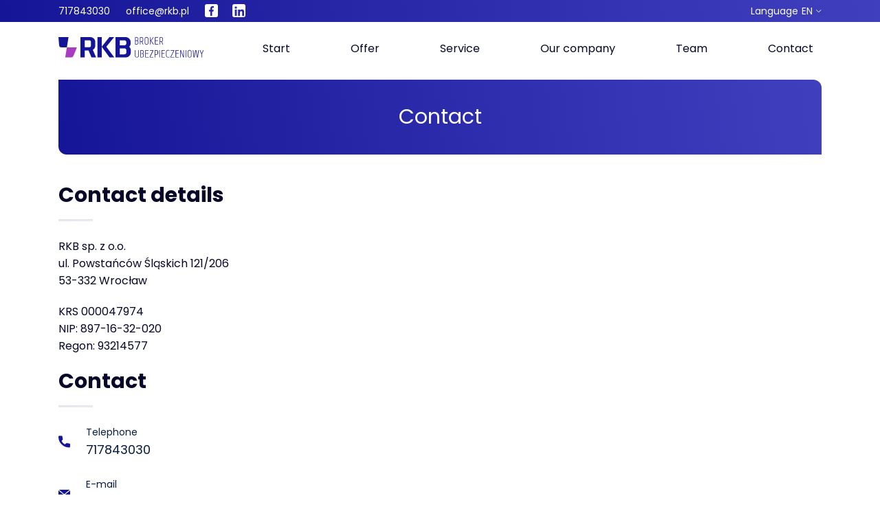

--- FILE ---
content_type: text/html; charset=UTF-8
request_url: https://rkb.pl/en/contact/
body_size: 7168
content:

    <!doctype html>
<!--[if lt IE 9]><html class="no-js no-svg ie lt-ie9 lt-ie8 lt-ie7" lang="en-GB"> <![endif]-->
<!--[if IE 9]><html class="no-js no-svg ie ie9 lt-ie9 lt-ie8" lang="en-GB"> <![endif]-->
<!--[if gt IE 9]><!-->
<html class="no-js no-svg" lang="en-GB"> <!--<![endif]-->
    <head>
        <meta charset="UTF-8"/>
        <meta name="description" content="Kształtujemy Twoje ubezpieczenia">
        <meta http-equiv="Content-Type" content="text/html; charset=UTF-8"/>
        <meta http-equiv="X-UA-Compatible" content="IE=edge">
        <meta name="viewport" content="width=device-width, initial-scale=1">
        <link rel="author" href="https://rkb.pl/wp-content/themes/codemysoft-rkb/humans.txt"/>
        <link rel="pingback" href="https://rkb.pl/xmlrpc.php"/>
        <link rel="profile" href="https://gmpg.org/xfn/11">
        <meta name='robots' content='index, follow, max-image-preview:large, max-snippet:-1, max-video-preview:-1' />
<link rel="alternate" href="https://rkb.pl/kontakt/" hreflang="pl" />
<link rel="alternate" href="https://rkb.pl/en/contact/" hreflang="en" />

	<!-- This site is optimized with the Yoast SEO plugin v21.0 - https://yoast.com/wordpress/plugins/seo/ -->
	<title>Contact - RKB Wrocław: Broker Ubezpieczeniowy</title>
	<link rel="canonical" href="https://rkb.pl/en/contact/" />
	<meta property="og:locale" content="en_GB" />
	<meta property="og:locale:alternate" content="pl_PL" />
	<meta property="og:type" content="article" />
	<meta property="og:title" content="Contact - RKB Wrocław: Broker Ubezpieczeniowy" />
	<meta property="og:url" content="https://rkb.pl/en/contact/" />
	<meta property="og:site_name" content="RKB Wrocław: Broker Ubezpieczeniowy" />
	<meta property="article:modified_time" content="2025-07-28T07:49:28+00:00" />
	<meta name="twitter:card" content="summary_large_image" />
	<meta name="twitter:label1" content="Estimated reading time" />
	<meta name="twitter:data1" content="1 minute" />
	<script type="application/ld+json" class="yoast-schema-graph">{"@context":"https://schema.org","@graph":[{"@type":"WebPage","@id":"https://rkb.pl/en/contact/","url":"https://rkb.pl/en/contact/","name":"Contact - RKB Wrocław: Broker Ubezpieczeniowy","isPartOf":{"@id":"https://rkb.pl/en/home-page/#website"},"datePublished":"2021-03-11T18:52:24+00:00","dateModified":"2025-07-28T07:49:28+00:00","breadcrumb":{"@id":"https://rkb.pl/en/contact/#breadcrumb"},"inLanguage":"en-GB","potentialAction":[{"@type":"ReadAction","target":["https://rkb.pl/en/contact/"]}]},{"@type":"BreadcrumbList","@id":"https://rkb.pl/en/contact/#breadcrumb","itemListElement":[{"@type":"ListItem","position":1,"name":"Strona główna","item":"https://rkb.pl/en/home-page/"},{"@type":"ListItem","position":2,"name":"Contact"}]},{"@type":"WebSite","@id":"https://rkb.pl/en/home-page/#website","url":"https://rkb.pl/en/home-page/","name":"RKB Wrocław: Broker Ubezpieczeniowy","description":"Kształtujemy Twoje ubezpieczenia","potentialAction":[{"@type":"SearchAction","target":{"@type":"EntryPoint","urlTemplate":"https://rkb.pl/en/home-page/?s={search_term_string}"},"query-input":"required name=search_term_string"}],"inLanguage":"en-GB"}]}</script>
	<!-- / Yoast SEO plugin. -->


<link rel="alternate" type="application/rss+xml" title=" RKB Wrocław: Broker Ubezpieczeniowy &raquo; Feed" href="https://rkb.pl/en/feed/" />
<script type="text/javascript">
window._wpemojiSettings = {"baseUrl":"https:\/\/s.w.org\/images\/core\/emoji\/14.0.0\/72x72\/","ext":".png","svgUrl":"https:\/\/s.w.org\/images\/core\/emoji\/14.0.0\/svg\/","svgExt":".svg","source":{"concatemoji":"https:\/\/rkb.pl\/wp-includes\/js\/wp-emoji-release.min.js?ver=6.1.1"}};
/*! This file is auto-generated */
!function(e,a,t){var n,r,o,i=a.createElement("canvas"),p=i.getContext&&i.getContext("2d");function s(e,t){var a=String.fromCharCode,e=(p.clearRect(0,0,i.width,i.height),p.fillText(a.apply(this,e),0,0),i.toDataURL());return p.clearRect(0,0,i.width,i.height),p.fillText(a.apply(this,t),0,0),e===i.toDataURL()}function c(e){var t=a.createElement("script");t.src=e,t.defer=t.type="text/javascript",a.getElementsByTagName("head")[0].appendChild(t)}for(o=Array("flag","emoji"),t.supports={everything:!0,everythingExceptFlag:!0},r=0;r<o.length;r++)t.supports[o[r]]=function(e){if(p&&p.fillText)switch(p.textBaseline="top",p.font="600 32px Arial",e){case"flag":return s([127987,65039,8205,9895,65039],[127987,65039,8203,9895,65039])?!1:!s([55356,56826,55356,56819],[55356,56826,8203,55356,56819])&&!s([55356,57332,56128,56423,56128,56418,56128,56421,56128,56430,56128,56423,56128,56447],[55356,57332,8203,56128,56423,8203,56128,56418,8203,56128,56421,8203,56128,56430,8203,56128,56423,8203,56128,56447]);case"emoji":return!s([129777,127995,8205,129778,127999],[129777,127995,8203,129778,127999])}return!1}(o[r]),t.supports.everything=t.supports.everything&&t.supports[o[r]],"flag"!==o[r]&&(t.supports.everythingExceptFlag=t.supports.everythingExceptFlag&&t.supports[o[r]]);t.supports.everythingExceptFlag=t.supports.everythingExceptFlag&&!t.supports.flag,t.DOMReady=!1,t.readyCallback=function(){t.DOMReady=!0},t.supports.everything||(n=function(){t.readyCallback()},a.addEventListener?(a.addEventListener("DOMContentLoaded",n,!1),e.addEventListener("load",n,!1)):(e.attachEvent("onload",n),a.attachEvent("onreadystatechange",function(){"complete"===a.readyState&&t.readyCallback()})),(e=t.source||{}).concatemoji?c(e.concatemoji):e.wpemoji&&e.twemoji&&(c(e.twemoji),c(e.wpemoji)))}(window,document,window._wpemojiSettings);
</script>
<style type="text/css">
img.wp-smiley,
img.emoji {
	display: inline !important;
	border: none !important;
	box-shadow: none !important;
	height: 1em !important;
	width: 1em !important;
	margin: 0 0.07em !important;
	vertical-align: -0.1em !important;
	background: none !important;
	padding: 0 !important;
}
</style>
	<link rel='stylesheet' id='wp-block-library-css' href='https://rkb.pl/wp-includes/css/dist/block-library/style.min.css?ver=6.1.1' type='text/css' media='all' />
<link rel='stylesheet' id='editorskit-frontend-css' href='https://rkb.pl/wp-content/plugins/block-options/build/style.build.css?ver=new' type='text/css' media='all' />
<link rel='stylesheet' id='wp-bootstrap-blocks-styles-css' href='https://rkb.pl/wp-content/plugins/wp-bootstrap-blocks/build/style-index.css?ver=5.1.0' type='text/css' media='all' />
<style id='global-styles-inline-css' type='text/css'>
body{--wp--preset--color--black: #000000;--wp--preset--color--cyan-bluish-gray: #abb8c3;--wp--preset--color--white: #ffffff;--wp--preset--color--pale-pink: #f78da7;--wp--preset--color--vivid-red: #cf2e2e;--wp--preset--color--luminous-vivid-orange: #ff6900;--wp--preset--color--luminous-vivid-amber: #fcb900;--wp--preset--color--light-green-cyan: #7bdcb5;--wp--preset--color--vivid-green-cyan: #00d084;--wp--preset--color--pale-cyan-blue: #8ed1fc;--wp--preset--color--vivid-cyan-blue: #0693e3;--wp--preset--color--vivid-purple: #9b51e0;--wp--preset--gradient--vivid-cyan-blue-to-vivid-purple: linear-gradient(135deg,rgba(6,147,227,1) 0%,rgb(155,81,224) 100%);--wp--preset--gradient--light-green-cyan-to-vivid-green-cyan: linear-gradient(135deg,rgb(122,220,180) 0%,rgb(0,208,130) 100%);--wp--preset--gradient--luminous-vivid-amber-to-luminous-vivid-orange: linear-gradient(135deg,rgba(252,185,0,1) 0%,rgba(255,105,0,1) 100%);--wp--preset--gradient--luminous-vivid-orange-to-vivid-red: linear-gradient(135deg,rgba(255,105,0,1) 0%,rgb(207,46,46) 100%);--wp--preset--gradient--very-light-gray-to-cyan-bluish-gray: linear-gradient(135deg,rgb(238,238,238) 0%,rgb(169,184,195) 100%);--wp--preset--gradient--cool-to-warm-spectrum: linear-gradient(135deg,rgb(74,234,220) 0%,rgb(151,120,209) 20%,rgb(207,42,186) 40%,rgb(238,44,130) 60%,rgb(251,105,98) 80%,rgb(254,248,76) 100%);--wp--preset--gradient--blush-light-purple: linear-gradient(135deg,rgb(255,206,236) 0%,rgb(152,150,240) 100%);--wp--preset--gradient--blush-bordeaux: linear-gradient(135deg,rgb(254,205,165) 0%,rgb(254,45,45) 50%,rgb(107,0,62) 100%);--wp--preset--gradient--luminous-dusk: linear-gradient(135deg,rgb(255,203,112) 0%,rgb(199,81,192) 50%,rgb(65,88,208) 100%);--wp--preset--gradient--pale-ocean: linear-gradient(135deg,rgb(255,245,203) 0%,rgb(182,227,212) 50%,rgb(51,167,181) 100%);--wp--preset--gradient--electric-grass: linear-gradient(135deg,rgb(202,248,128) 0%,rgb(113,206,126) 100%);--wp--preset--gradient--midnight: linear-gradient(135deg,rgb(2,3,129) 0%,rgb(40,116,252) 100%);--wp--preset--duotone--dark-grayscale: url('#wp-duotone-dark-grayscale');--wp--preset--duotone--grayscale: url('#wp-duotone-grayscale');--wp--preset--duotone--purple-yellow: url('#wp-duotone-purple-yellow');--wp--preset--duotone--blue-red: url('#wp-duotone-blue-red');--wp--preset--duotone--midnight: url('#wp-duotone-midnight');--wp--preset--duotone--magenta-yellow: url('#wp-duotone-magenta-yellow');--wp--preset--duotone--purple-green: url('#wp-duotone-purple-green');--wp--preset--duotone--blue-orange: url('#wp-duotone-blue-orange');--wp--preset--font-size--small: 13px;--wp--preset--font-size--medium: 20px;--wp--preset--font-size--large: 36px;--wp--preset--font-size--x-large: 42px;--wp--preset--spacing--20: 0.44rem;--wp--preset--spacing--30: 0.67rem;--wp--preset--spacing--40: 1rem;--wp--preset--spacing--50: 1.5rem;--wp--preset--spacing--60: 2.25rem;--wp--preset--spacing--70: 3.38rem;--wp--preset--spacing--80: 5.06rem;}body { margin: 0; }.wp-site-blocks > .alignleft { float: left; margin-right: 2em; }.wp-site-blocks > .alignright { float: right; margin-left: 2em; }.wp-site-blocks > .aligncenter { justify-content: center; margin-left: auto; margin-right: auto; }:where(.is-layout-flex){gap: 0.5em;}body .is-layout-flow > .alignleft{float: left;margin-inline-start: 0;margin-inline-end: 2em;}body .is-layout-flow > .alignright{float: right;margin-inline-start: 2em;margin-inline-end: 0;}body .is-layout-flow > .aligncenter{margin-left: auto !important;margin-right: auto !important;}body .is-layout-constrained > .alignleft{float: left;margin-inline-start: 0;margin-inline-end: 2em;}body .is-layout-constrained > .alignright{float: right;margin-inline-start: 2em;margin-inline-end: 0;}body .is-layout-constrained > .aligncenter{margin-left: auto !important;margin-right: auto !important;}body .is-layout-constrained > :where(:not(.alignleft):not(.alignright):not(.alignfull)){max-width: var(--wp--style--global--content-size);margin-left: auto !important;margin-right: auto !important;}body .is-layout-constrained > .alignwide{max-width: var(--wp--style--global--wide-size);}body .is-layout-flex{display: flex;}body .is-layout-flex{flex-wrap: wrap;align-items: center;}body .is-layout-flex > *{margin: 0;}body{padding-top: 0px;padding-right: 0px;padding-bottom: 0px;padding-left: 0px;}a:where(:not(.wp-element-button)){text-decoration: underline;}.wp-element-button, .wp-block-button__link{background-color: #32373c;border-width: 0;color: #fff;font-family: inherit;font-size: inherit;line-height: inherit;padding: calc(0.667em + 2px) calc(1.333em + 2px);text-decoration: none;}.has-black-color{color: var(--wp--preset--color--black) !important;}.has-cyan-bluish-gray-color{color: var(--wp--preset--color--cyan-bluish-gray) !important;}.has-white-color{color: var(--wp--preset--color--white) !important;}.has-pale-pink-color{color: var(--wp--preset--color--pale-pink) !important;}.has-vivid-red-color{color: var(--wp--preset--color--vivid-red) !important;}.has-luminous-vivid-orange-color{color: var(--wp--preset--color--luminous-vivid-orange) !important;}.has-luminous-vivid-amber-color{color: var(--wp--preset--color--luminous-vivid-amber) !important;}.has-light-green-cyan-color{color: var(--wp--preset--color--light-green-cyan) !important;}.has-vivid-green-cyan-color{color: var(--wp--preset--color--vivid-green-cyan) !important;}.has-pale-cyan-blue-color{color: var(--wp--preset--color--pale-cyan-blue) !important;}.has-vivid-cyan-blue-color{color: var(--wp--preset--color--vivid-cyan-blue) !important;}.has-vivid-purple-color{color: var(--wp--preset--color--vivid-purple) !important;}.has-black-background-color{background-color: var(--wp--preset--color--black) !important;}.has-cyan-bluish-gray-background-color{background-color: var(--wp--preset--color--cyan-bluish-gray) !important;}.has-white-background-color{background-color: var(--wp--preset--color--white) !important;}.has-pale-pink-background-color{background-color: var(--wp--preset--color--pale-pink) !important;}.has-vivid-red-background-color{background-color: var(--wp--preset--color--vivid-red) !important;}.has-luminous-vivid-orange-background-color{background-color: var(--wp--preset--color--luminous-vivid-orange) !important;}.has-luminous-vivid-amber-background-color{background-color: var(--wp--preset--color--luminous-vivid-amber) !important;}.has-light-green-cyan-background-color{background-color: var(--wp--preset--color--light-green-cyan) !important;}.has-vivid-green-cyan-background-color{background-color: var(--wp--preset--color--vivid-green-cyan) !important;}.has-pale-cyan-blue-background-color{background-color: var(--wp--preset--color--pale-cyan-blue) !important;}.has-vivid-cyan-blue-background-color{background-color: var(--wp--preset--color--vivid-cyan-blue) !important;}.has-vivid-purple-background-color{background-color: var(--wp--preset--color--vivid-purple) !important;}.has-black-border-color{border-color: var(--wp--preset--color--black) !important;}.has-cyan-bluish-gray-border-color{border-color: var(--wp--preset--color--cyan-bluish-gray) !important;}.has-white-border-color{border-color: var(--wp--preset--color--white) !important;}.has-pale-pink-border-color{border-color: var(--wp--preset--color--pale-pink) !important;}.has-vivid-red-border-color{border-color: var(--wp--preset--color--vivid-red) !important;}.has-luminous-vivid-orange-border-color{border-color: var(--wp--preset--color--luminous-vivid-orange) !important;}.has-luminous-vivid-amber-border-color{border-color: var(--wp--preset--color--luminous-vivid-amber) !important;}.has-light-green-cyan-border-color{border-color: var(--wp--preset--color--light-green-cyan) !important;}.has-vivid-green-cyan-border-color{border-color: var(--wp--preset--color--vivid-green-cyan) !important;}.has-pale-cyan-blue-border-color{border-color: var(--wp--preset--color--pale-cyan-blue) !important;}.has-vivid-cyan-blue-border-color{border-color: var(--wp--preset--color--vivid-cyan-blue) !important;}.has-vivid-purple-border-color{border-color: var(--wp--preset--color--vivid-purple) !important;}.has-vivid-cyan-blue-to-vivid-purple-gradient-background{background: var(--wp--preset--gradient--vivid-cyan-blue-to-vivid-purple) !important;}.has-light-green-cyan-to-vivid-green-cyan-gradient-background{background: var(--wp--preset--gradient--light-green-cyan-to-vivid-green-cyan) !important;}.has-luminous-vivid-amber-to-luminous-vivid-orange-gradient-background{background: var(--wp--preset--gradient--luminous-vivid-amber-to-luminous-vivid-orange) !important;}.has-luminous-vivid-orange-to-vivid-red-gradient-background{background: var(--wp--preset--gradient--luminous-vivid-orange-to-vivid-red) !important;}.has-very-light-gray-to-cyan-bluish-gray-gradient-background{background: var(--wp--preset--gradient--very-light-gray-to-cyan-bluish-gray) !important;}.has-cool-to-warm-spectrum-gradient-background{background: var(--wp--preset--gradient--cool-to-warm-spectrum) !important;}.has-blush-light-purple-gradient-background{background: var(--wp--preset--gradient--blush-light-purple) !important;}.has-blush-bordeaux-gradient-background{background: var(--wp--preset--gradient--blush-bordeaux) !important;}.has-luminous-dusk-gradient-background{background: var(--wp--preset--gradient--luminous-dusk) !important;}.has-pale-ocean-gradient-background{background: var(--wp--preset--gradient--pale-ocean) !important;}.has-electric-grass-gradient-background{background: var(--wp--preset--gradient--electric-grass) !important;}.has-midnight-gradient-background{background: var(--wp--preset--gradient--midnight) !important;}.has-small-font-size{font-size: var(--wp--preset--font-size--small) !important;}.has-medium-font-size{font-size: var(--wp--preset--font-size--medium) !important;}.has-large-font-size{font-size: var(--wp--preset--font-size--large) !important;}.has-x-large-font-size{font-size: var(--wp--preset--font-size--x-large) !important;}
.wp-block-navigation a:where(:not(.wp-element-button)){color: inherit;}
:where(.wp-block-columns.is-layout-flex){gap: 2em;}
.wp-block-pullquote{font-size: 1.5em;line-height: 1.6;}
</style>
<link rel='stylesheet' id='site-css' href='https://rkb.pl/wp-content/themes/codemysoft-rkb/_html/build/bundle.css?ver=1761324711' type='text/css' media='all' />
<link rel="https://api.w.org/" href="https://rkb.pl/wp-json/" /><link rel="alternate" type="application/json" href="https://rkb.pl/wp-json/wp/v2/pages/1594" /><link rel="EditURI" type="application/rsd+xml" title="RSD" href="https://rkb.pl/xmlrpc.php?rsd" />
<link rel="wlwmanifest" type="application/wlwmanifest+xml" href="https://rkb.pl/wp-includes/wlwmanifest.xml" />
<meta name="generator" content="WordPress 6.1.1" />
<link rel='shortlink' href='https://rkb.pl/?p=1594' />
<link rel="alternate" type="application/json+oembed" href="https://rkb.pl/wp-json/oembed/1.0/embed?url=https%3A%2F%2Frkb.pl%2Fen%2Fcontact%2F" />
<link rel="alternate" type="text/xml+oembed" href="https://rkb.pl/wp-json/oembed/1.0/embed?url=https%3A%2F%2Frkb.pl%2Fen%2Fcontact%2F&#038;format=xml" />
<!-- Meta Pixel Code -->
<script>
!function(f,b,e,v,n,t,s)
{if(f.fbq)return;n=f.fbq=function(){n.callMethod?
n.callMethod.apply(n,arguments):n.queue.push(arguments)};
if(!f._fbq)f._fbq=n;n.push=n;n.loaded=!0;n.version='2.0';
n.queue=[];t=b.createElement(e);t.async=!0;
t.src=v;s=b.getElementsByTagName(e)[0];
s.parentNode.insertBefore(t,s)}(window, document,'script',
'https://connect.facebook.net/en_US/fbevents.js');
fbq('init', '800044682264856');
fbq('track', 'PageView');
</script>
<noscript><img height="1" width="1" style="display:none"
src="https://www.facebook.com/tr?id=800044682264856&ev=PageView&noscript=1"
/></noscript>
<!-- End Meta Pixel Code -->
		<style type="text/css" id="wp-custom-css">
			.menu .menu-nav .menu-list .btn a {
	color: #ffffff;
}

.menu .menu-nav .menu-list .btn {
	padding: 0.25rem 0.75rem;
}		</style>
		
                    </head>

<body data-rsssl=1 class="page-template page-template-template-subpage page-template-template-subpage-php page page-id-1594" data-template="base.twig">
            <nav class="menu">
            <div class="language">
<div class="container">
<div class="language-wrapper">
<div class="language-wrapper__column">
<p class="language-txt"><a href="telto:717843030">717843030</a></p>
<p class="language-txt"><a href="mailto:office@rkb.pl">office@rkb.pl</a></p>
<p class="language-socials"><a href="https://www.facebook.com/RKB-Broker-Ubezpieczeniowy-106391920908389" target="_blank" rel="noopener"><img src="/wp-content/uploads/2021/01/rkb-fb.svg" alt="Facebook" /></a>
<a href="https://pl.linkedin.com/company/rkb-sp-z-o-o" target="_blank" rel="noopener"><img src="/wp-content/uploads/2021/01/rkb-linkedin.svg" alt="LinkedIn" /></a></p>

</div>
<div class="language-wrapper__column">
<div class="dropdown" data-dropdown=""><button class="language__btn dropdown__button" type="button" data-dropdown-trigger="">
Language <span data-language-current-lang="">PLspan&gt;
</span></button>
<div class="dropdown__content" data-dropdown-content=""><ul class="polylang_langswitcher">	<li class="lang-item lang-item-3 lang-item-pl lang-item-first"><a  lang="pl-PL" hreflang="pl-PL" href="https://rkb.pl/kontakt/">PL</a></li>
	<li class="lang-item lang-item-6 lang-item-en current-lang"><a  lang="en-GB" hreflang="en-GB" href="https://rkb.pl/en/contact/">EN</a></li>
</ul></div>
</div>
</div>
</div>
</div>
</div>
            <div class="container">
                <div class="menu-nav">
                    <div class="row">
                        <div class="col-6 col-lg-3">
                            <a class="menu-logo" href="/">
                                <img src="/wp-content/uploads/2021/02/rkb_logo.svg" alt="RKB logo">
                            </a>
                        </div>
                        <div class="col-6 col-lg-9 menu-list-container">
                            <button class="btn-menu-mobile btn btn--color2">
                                <p></p>
                                <p></p>
                                <p></p>
                            </button>
                            	<ul class="menu-list">
			<li class=" menu-item menu-item-type-post_type menu-item-object-page menu-item-home menu-item-1732">
			<a target="" href="https://rkb.pl/en/home-page/">Start</a>
					</li>
			<li class=" menu-item menu-item-type-custom menu-item-object-custom menu-item-1742 menu-item-has-children">
			<a target="" href="#">Offer</a>
				<ul class="menu-list">
			<li class=" menu-item menu-item-type-post_type menu-item-object-page menu-item-1738">
			<a target="" href="https://rkb.pl/en/property-insurance/">Property insurance</a>
					</li>
			<li class=" menu-item menu-item-type-post_type menu-item-object-page menu-item-1741">
			<a target="" href="https://rkb.pl/en/motor-insurance/">Traffic insurance</a>
					</li>
			<li class=" menu-item menu-item-type-post_type menu-item-object-page menu-item-1737">
			<a target="" href="https://rkb.pl/en/personal-insurance/">Personal insurance</a>
					</li>
			<li class=" menu-item menu-item-type-post_type menu-item-object-page menu-item-1734">
			<a target="" href="https://rkb.pl/en/financial-insurance/">Financial insurance</a>
					</li>
		</ul>
		</li>
			<li class=" menu-item menu-item-type-custom menu-item-object-custom menu-item-1743 menu-item-has-children">
			<a target="" href="#">Service</a>
				<ul class="menu-list">
			<li class=" menu-item menu-item-type-post_type menu-item-object-page menu-item-1735">
			<a target="" href="https://rkb.pl/en/claims-handling/">Loss adjustment</a>
					</li>
			<li class=" menu-item menu-item-type-post_type menu-item-object-page menu-item-1739">
			<a target="" href="https://rkb.pl/en/risk-assessment/">Risk Assessment</a>
					</li>
			<li class=" menu-item menu-item-type-post_type menu-item-object-page menu-item-1740">
			<a target="" href="https://rkb.pl/en/tenders/">Tenders</a>
					</li>
			<li class=" menu-item menu-item-type-post_type menu-item-object-page menu-item-1744">
			<a target="" href="https://rkb.pl/en/training/">Training</a>
					</li>
		</ul>
		</li>
			<li class=" menu-item menu-item-type-post_type menu-item-object-page menu-item-1736">
			<a target="" href="https://rkb.pl/en/our-company/">Our company</a>
					</li>
			<li class=" menu-item menu-item-type-post_type menu-item-object-page menu-item-1748">
			<a target="" href="https://rkb.pl/en/team/">Team</a>
					</li>
			<li class=" menu-item menu-item-type-post_type menu-item-object-page current-menu-item page_item page-item-1594 current_page_item menu-item-1733">
			<a target="" href="https://rkb.pl/en/contact/">Contact</a>
					</li>
		</ul>
                                                                                                                                                                                                                                                                                                                                            </div>
                    </div>
                </div>
            </div>
        </nav>
    
        <div class="container">
        <header class="header-small" id="header">
                <h1 class="title-main">Contact</h1>
                        </header>
    </div>
    
<div class="is-layout-flow wp-block-group mb-60"><div class="wp-bootstrap-blocks-container container mb-0">
	
<div class="wp-bootstrap-blocks-row row align-items-center">
	

<div class="col-12 col-md-6">
			


<h2 class="section-title block-section-title section-title-left align" data-block_602a36ed11c69>Contact details</h2>


<hr class="wp-block-separator has-css-opacity"/>



<p>RKB sp. z o.o. <br>ul. Powstańców Śląskich 121/206 <br>53-332 Wrocław</p>
<p>KRS 000047974 <br>NIP: 897-16-32-020 <br>Regon: 93214577</p>




<h2 class="section-title block-section-title section-title-left align" data-block_602a370011c6a>Contact</h2>


<hr class="wp-block-separator has-css-opacity"/>




<div class="icon-box block-icon-box align" data-block_602a375411c6b>
    <img decoding="async" src="https://rkb.pl/wp-content/uploads/2021/02/phone.svg" alt="">
    <p class="icon-box--text">
        Telephone
<br>
<a href="tel: 71 784 30 30"><span>717843030</span></a>
    </p>
</div>



<div class="icon-box block-icon-box align" data-block_602a376811c6c>
    <img decoding="async" src="https://rkb.pl/wp-content/uploads/2021/01/rkb-contact-mail.svg" alt="">
    <p class="icon-box--text">
        E-mail
<br>
<a href="mailto:office@rkb.pl"><span>office@rkb.pl</span></a>
    </p>
</div>
	</div>



<div class="col-12 col-md-6">
				</div>

</div>

</div>
</div>



<p></p>


            <footer class="footer" id="footer">
    <hr>
    <div class="container">
        <div class="row">
            <div class="col-12 col-md-6 col-xl-3 footer-item-margin">
                <h2 class="section-title">Contact</h2>

<hr />

<div class="footer-item">
<div class="footer-item-img"><img class="footer-icon" src="/wp-content/uploads/2021/01/rkb-icon-phone.svg" alt="telefon" /></div>
<div class="footer-item-text">
<p class="footer-item-text--top">Phone</p>
<a href="telto:717843030">71 784 30 30</a>

</div>
</div>
<div class="footer-item">
<div class="footer-item-img"><img class="footer-icon" src="/wp-content/uploads/2021/01/rkb-icon-mail.svg" alt="mail" /></div>
<div class="footer-item-text">
<p class="footer-item-text--top">E-mail</p>
<a href="mailto:office@rkb.pl">office@rkb.pl</a>

</div>
</div>
                            </div>
            <div class="col-12 col-md-6 col-xl-3 footer-item-margin">
                <h2 class="section-title">Info</h2>

<hr />

<ul class="footer-list">
 	<li><a href="en/our-company">Our company</a></li>
 	<li><a href="en/team/">Team</a></li>
 	<li><a href="en/contact">Contact</a></li>
</ul>
            </div>
            <div class="col-12 col-md-6 col-xl-3 footer-item-margin">
                <h2 class="section-title">Insurance</h2>

<hr />

<ul class="footer-list">
 	<li><a href="/en/motor-insurance/">Traffic insurance</a></li>
 	<li><a href="/en/property-insurance/">Property insurance</a></li>
 	<li><a href="/en/personal-insurance/">Personal insurance</a></li>
 	<li><a href="/en/financial-insurance/">Financial insurance</a></li>
</ul>
                            </div>
            <div class="col-12 col-md-6 col-xl-3 footer-item-margin">
                <h2 class="section-title">Others</h2>

<hr />

<ul class="footer-list">
 	<li><a href="/rodo/">RODO</a></li>
 	<li><a href="/polityka-prywatnosci/">Privacy policy</a></li>
 	<li><a href="/regulamin-korzystania-z-serwisu/">Website regulations</a></li>
 	<li><a href="https://rkb.pl/wp-content/uploads/2021/02/zezwolenie-brokerskie-RKB-2000-1.pdf">Permit "KNF"</a></li>
 	<li><a href="/complaints/">Complaints</a></li>
</ul>
<div class="footer-socials"><a class="footer-social" href="https://www.facebook.com/RKB-Broker-Ubezpieczeniowy-106391920908389" target="_blank" rel="noopener">
<img src="/wp-content/uploads/2021/02/facebook.svg" alt="facebook" />
</a><a class="footer-social" href="https://pl.linkedin.com/company/rkb-sp-z-o-o" target="_blank" rel="noopener">
<img src="/wp-content/uploads/2021/02/linkedin.svg" alt="linkedin" />
</a></div>
                            </div>
        </div>
    </div>
    <hr>
    <div class="container">
        <div class="copy">
            <p>© Copyright RKB Sp. z o.o.</p>
            <p>Strony internetowe KK</p>
        </div>
    </div>
</footer>        <script type='text/javascript' src='https://rkb.pl/wp-content/themes/codemysoft-rkb/_html/build/js/index.js?ver=1761324711' id='site-js'></script>

    </body>
</html>


--- FILE ---
content_type: text/css
request_url: https://rkb.pl/wp-content/themes/codemysoft-rkb/_html/build/bundle.css?ver=1761324711
body_size: 15220
content:
/*! normalize.css v8.0.1 | MIT License | github.com/necolas/normalize.css */
/* Document ========================================================================== */
/** * 1. Correct the line height in all browsers. * 2. Prevent adjustments of font size after orientation changes in iOS. */
html {
  line-height: 1.15;
 /* 1 */
  -webkit-text-size-adjust: 100%;
 /* 2 */
}
/* Sections ========================================================================== */
/** * Remove the margin in all browsers. */
body {
  margin: 0;
}
/** * Render the `main` element consistently in IE. */
main {
  display: block;
}
/** * Correct the font size and margin on `h1` elements within `section` and * `article` contexts in Chrome, Firefox, and Safari. */
h1 {
  font-size: 2em;
  margin: 0.67em 0;
}
/* Grouping content ========================================================================== */
/** * 1. Add the correct box sizing in Firefox. * 2. Show the overflow in Edge and IE. */
hr {
  box-sizing: content-box;
 /* 1 */
  height: 0;
 /* 1 */
  overflow: visible;
 /* 2 */
}
/** * 1. Correct the inheritance and scaling of font size in all browsers. * 2. Correct the odd `em` font sizing in all browsers. */
pre {
  font-family: monospace, monospace;
 /* 1 */
  font-size: 1em;
 /* 2 */
}
/* Text-level semantics ========================================================================== */
/** * Remove the gray background on active links in IE 10. */
a {
  background-color: transparent;
}
/** * 1. Remove the bottom border in Chrome 57- * 2. Add the correct text decoration in Chrome, Edge, IE, Opera, and Safari. */
abbr[title] {
  border-bottom: none;
 /* 1 */
  text-decoration: underline;
 /* 2 */
  text-decoration: underline dotted;
 /* 2 */
}
/** * Add the correct font weight in Chrome, Edge, and Safari. */
b, strong {
  font-weight: bolder;
}
/** * 1. Correct the inheritance and scaling of font size in all browsers. * 2. Correct the odd `em` font sizing in all browsers. */
code, kbd, samp {
  font-family: monospace, monospace;
 /* 1 */
  font-size: 1em;
 /* 2 */
}
/** * Add the correct font size in all browsers. */
small {
  font-size: 80%;
}
/** * Prevent `sub` and `sup` elements from affecting the line height in * all browsers. */
sub, sup {
  font-size: 75%;
  line-height: 0;
  position: relative;
  vertical-align: baseline;
}
sub {
  bottom: -0.25em;
}
sup {
  top: -0.5em;
}
/* Embedded content ========================================================================== */
/** * Remove the border on images inside links in IE 10. */
img {
  border-style: none;
}
/* Forms ========================================================================== */
/** * 1. Change the font styles in all browsers. * 2. Remove the margin in Firefox and Safari. */
button, input, optgroup, select, textarea {
  font-family: inherit;
 /* 1 */
  font-size: 100%;
 /* 1 */
  line-height: 1.15;
 /* 1 */
  margin: 0;
 /* 2 */
}
/** * Show the overflow in IE. * 1. Show the overflow in Edge. */
button, input {
 /* 1 */
  overflow: visible;
}
/** * Remove the inheritance of text transform in Edge, Firefox, and IE. * 1. Remove the inheritance of text transform in Firefox. */
button, select {
 /* 1 */
  text-transform: none;
}
/** * Correct the inability to style clickable types in iOS and Safari. */
button, [type="button"], [type="reset"], [type="submit"] {
  -webkit-appearance: button;
}
/** * Remove the inner border and padding in Firefox. */
button::-moz-focus-inner, [type="button"]::-moz-focus-inner, [type="reset"]::-moz-focus-inner, [type="submit"]::-moz-focus-inner {
  border-style: none;
  padding: 0;
}
/** * Restore the focus styles unset by the previous rule. */
button:-moz-focusring, [type="button"]:-moz-focusring, [type="reset"]:-moz-focusring, [type="submit"]:-moz-focusring {
  outline: 1px dotted ButtonText;
}
/** * Correct the padding in Firefox. */
fieldset {
  padding: 0.35em 0.75em 0.625em;
}
/** * 1. Correct the text wrapping in Edge and IE. * 2. Correct the color inheritance from `fieldset` elements in IE. * 3. Remove the padding so developers are not caught out when they zero out * `fieldset` elements in all browsers. */
legend {
  box-sizing: border-box;
 /* 1 */
  color: inherit;
 /* 2 */
  display: table;
 /* 1 */
  max-width: 100%;
 /* 1 */
  padding: 0;
 /* 3 */
  white-space: normal;
 /* 1 */
}
/** * Add the correct vertical alignment in Chrome, Firefox, and Opera. */
progress {
  vertical-align: baseline;
}
/** * Remove the default vertical scrollbar in IE 10+. */
textarea {
  overflow: auto;
}
/** * 1. Add the correct box sizing in IE 10. * 2. Remove the padding in IE 10. */
[type="checkbox"], [type="radio"] {
  box-sizing: border-box;
 /* 1 */
  padding: 0;
 /* 2 */
}
/** * Correct the cursor style of increment and decrement buttons in Chrome. */
[type="number"]::-webkit-inner-spin-button, [type="number"]::-webkit-outer-spin-button {
  height: auto;
}
/** * 1. Correct the odd appearance in Chrome and Safari. * 2. Correct the outline style in Safari. */
[type="search"] {
  -webkit-appearance: textfield;
 /* 1 */
  outline-offset: -2px;
 /* 2 */
}
/** * Remove the inner padding in Chrome and Safari on macOS. */
[type="search"]::-webkit-search-decoration {
  -webkit-appearance: none;
}
/** * 1. Correct the inability to style clickable types in iOS and Safari. * 2. Change font properties to `inherit` in Safari. */
::-webkit-file-upload-button {
  -webkit-appearance: button;
 /* 1 */
  font: inherit;
 /* 2 */
}
/* Interactive ========================================================================== */
/* * Add the correct display in Edge, IE 10+, and Firefox. */
details {
  display: block;
}
/* * Add the correct display in all browsers. */
summary {
  display: list-item;
}
/* Misc ========================================================================== */
/** * Add the correct display in IE 10+. */
template {
  display: none;
}
/** * Add the correct display in IE 10. */
[hidden] {
  display: none;
}
/*! * Bootstrap Grid v4.5.0 (https://getbootstrap.com/) * Copyright 2011-2020 The Bootstrap Authors * Copyright 2011-2020 Twitter, Inc. * Licensed under MIT (https://github.com/twbs/bootstrap/blob/master/LICENSE) */
html {
  box-sizing: border-box;
  -ms-overflow-style: scrollbar;
}
*, *::before, *::after {
  box-sizing: inherit;
}
.container {
  width: 100%;
  padding-right: 15px;
  padding-left: 15px;
  margin-right: auto;
  margin-left: auto;
}
@media (min-width: 576px) {
  .container {
      max-width: 540px;
 }
}
@media (min-width: 768px) {
  .container {
      max-width: 720px;
 }
}
@media (min-width: 992px) {
  .container {
      max-width: 960px;
 }
}
@media (min-width: 1200px) {
  .container {
      max-width: 1140px;
 }
}
.container-fluid, .container-sm, .container-md, .container-lg, .container-xl {
  width: 100%;
  padding-right: 15px;
  padding-left: 15px;
  margin-right: auto;
  margin-left: auto;
}
@media (min-width: 576px) {
  .container, .container-sm {
      max-width: 540px;
 }
}
@media (min-width: 768px) {
  .container, .container-sm, .container-md {
      max-width: 720px;
 }
}
@media (min-width: 992px) {
  .container, .container-sm, .container-md, .container-lg {
      max-width: 960px;
 }
}
@media (min-width: 1200px) {
  .container, .container-sm, .container-md, .container-lg, .container-xl {
      max-width: 1140px;
 }
}
.row {
  display: -ms-flexbox;
  display: flex;
  -ms-flex-wrap: wrap;
  flex-wrap: wrap;
  margin-right: -15px;
  margin-left: -15px;
}
.no-gutters {
  margin-right: 0;
  margin-left: 0;
}
.no-gutters > .col, .no-gutters > [class*="col-"] {
  padding-right: 0;
  padding-left: 0;
}
.col-1, .col-2, .col-3, .col-4, .col-5, .col-6, .col-7, .col-8, .col-9, .col-10, .col-11, .col-12, .col, .col-auto, .col-sm-1, .col-sm-2, .col-sm-3, .col-sm-4, .col-sm-5, .col-sm-6, .col-sm-7, .col-sm-8, .col-sm-9, .col-sm-10, .col-sm-11, .col-sm-12, .col-sm, .col-sm-auto, .col-md-1, .col-md-2, .col-md-3, .col-md-4, .col-md-5, .col-md-6, .col-md-7, .col-md-8, .col-md-9, .col-md-10, .col-md-11, .col-md-12, .col-md, .col-md-auto, .col-lg-1, .col-lg-2, .col-lg-3, .col-lg-4, .col-lg-5, .col-lg-6, .col-lg-7, .col-lg-8, .col-lg-9, .col-lg-10, .col-lg-11, .col-lg-12, .col-lg, .col-lg-auto, .col-xl-1, .col-xl-2, .col-xl-3, .col-xl-4, .col-xl-5, .col-xl-6, .col-xl-7, .col-xl-8, .col-xl-9, .col-xl-10, .col-xl-11, .col-xl-12, .col-xl, .col-xl-auto {
  position: relative;
  width: 100%;
  padding-right: 15px;
  padding-left: 15px;
}
.col {
  -ms-flex-preferred-size: 0;
  flex-basis: 0;
  -ms-flex-positive: 1;
  flex-grow: 1;
  min-width: 0;
  max-width: 100%;
}
.row-cols-1 > * {
  -ms-flex: 0 0 100%;
  flex: 0 0 100%;
  max-width: 100%;
}
.row-cols-2 > * {
  -ms-flex: 0 0 50%;
  flex: 0 0 50%;
  max-width: 50%;
}
.row-cols-3 > * {
  -ms-flex: 0 0 33.333333%;
  flex: 0 0 33.333333%;
  max-width: 33.333333%;
}
.row-cols-4 > * {
  -ms-flex: 0 0 25%;
  flex: 0 0 25%;
  max-width: 25%;
}
.row-cols-5 > * {
  -ms-flex: 0 0 20%;
  flex: 0 0 20%;
  max-width: 20%;
}
.row-cols-6 > * {
  -ms-flex: 0 0 16.666667%;
  flex: 0 0 16.666667%;
  max-width: 16.666667%;
}
.col-auto {
  -ms-flex: 0 0 auto;
  flex: 0 0 auto;
  width: auto;
  max-width: 100%;
}
.col-1 {
  -ms-flex: 0 0 8.333333%;
  flex: 0 0 8.333333%;
  max-width: 8.333333%;
}
.col-2 {
  -ms-flex: 0 0 16.666667%;
  flex: 0 0 16.666667%;
  max-width: 16.666667%;
}
.col-3 {
  -ms-flex: 0 0 25%;
  flex: 0 0 25%;
  max-width: 25%;
}
.col-4 {
  -ms-flex: 0 0 33.333333%;
  flex: 0 0 33.333333%;
  max-width: 33.333333%;
}
.col-5 {
  -ms-flex: 0 0 41.666667%;
  flex: 0 0 41.666667%;
  max-width: 41.666667%;
}
.col-6 {
  -ms-flex: 0 0 50%;
  flex: 0 0 50%;
  max-width: 50%;
}
.col-7 {
  -ms-flex: 0 0 58.333333%;
  flex: 0 0 58.333333%;
  max-width: 58.333333%;
}
.col-8 {
  -ms-flex: 0 0 66.666667%;
  flex: 0 0 66.666667%;
  max-width: 66.666667%;
}
.col-9 {
  -ms-flex: 0 0 75%;
  flex: 0 0 75%;
  max-width: 75%;
}
.col-10 {
  -ms-flex: 0 0 83.333333%;
  flex: 0 0 83.333333%;
  max-width: 83.333333%;
}
.col-11 {
  -ms-flex: 0 0 91.666667%;
  flex: 0 0 91.666667%;
  max-width: 91.666667%;
}
.col-12 {
  -ms-flex: 0 0 100%;
  flex: 0 0 100%;
  max-width: 100%;
}
.order-first {
  -ms-flex-order: -1;
  order: -1;
}
.order-last {
  -ms-flex-order: 13;
  order: 13;
}
.order-0 {
  -ms-flex-order: 0;
  order: 0;
}
.order-1 {
  -ms-flex-order: 1;
  order: 1;
}
.order-2 {
  -ms-flex-order: 2;
  order: 2;
}
.order-3 {
  -ms-flex-order: 3;
  order: 3;
}
.order-4 {
  -ms-flex-order: 4;
  order: 4;
}
.order-5 {
  -ms-flex-order: 5;
  order: 5;
}
.order-6 {
  -ms-flex-order: 6;
  order: 6;
}
.order-7 {
  -ms-flex-order: 7;
  order: 7;
}
.order-8 {
  -ms-flex-order: 8;
  order: 8;
}
.order-9 {
  -ms-flex-order: 9;
  order: 9;
}
.order-10 {
  -ms-flex-order: 10;
  order: 10;
}
.order-11 {
  -ms-flex-order: 11;
  order: 11;
}
.order-12 {
  -ms-flex-order: 12;
  order: 12;
}
.offset-1 {
  margin-left: 8.333333%;
}
.offset-2 {
  margin-left: 16.666667%;
}
.offset-3 {
  margin-left: 25%;
}
.offset-4 {
  margin-left: 33.333333%;
}
.offset-5 {
  margin-left: 41.666667%;
}
.offset-6 {
  margin-left: 50%;
}
.offset-7 {
  margin-left: 58.333333%;
}
.offset-8 {
  margin-left: 66.666667%;
}
.offset-9 {
  margin-left: 75%;
}
.offset-10 {
  margin-left: 83.333333%;
}
.offset-11 {
  margin-left: 91.666667%;
}
@media (min-width: 576px) {
  .col-sm {
      -ms-flex-preferred-size: 0;
      flex-basis: 0;
      -ms-flex-positive: 1;
      flex-grow: 1;
      min-width: 0;
      max-width: 100%;
 }
  .row-cols-sm-1 > * {
      -ms-flex: 0 0 100%;
      flex: 0 0 100%;
      max-width: 100%;
 }
  .row-cols-sm-2 > * {
      -ms-flex: 0 0 50%;
      flex: 0 0 50%;
      max-width: 50%;
 }
  .row-cols-sm-3 > * {
      -ms-flex: 0 0 33.333333%;
      flex: 0 0 33.333333%;
      max-width: 33.333333%;
 }
  .row-cols-sm-4 > * {
      -ms-flex: 0 0 25%;
      flex: 0 0 25%;
      max-width: 25%;
 }
  .row-cols-sm-5 > * {
      -ms-flex: 0 0 20%;
      flex: 0 0 20%;
      max-width: 20%;
 }
  .row-cols-sm-6 > * {
      -ms-flex: 0 0 16.666667%;
      flex: 0 0 16.666667%;
      max-width: 16.666667%;
 }
  .col-sm-auto {
      -ms-flex: 0 0 auto;
      flex: 0 0 auto;
      width: auto;
      max-width: 100%;
 }
  .col-sm-1 {
      -ms-flex: 0 0 8.333333%;
      flex: 0 0 8.333333%;
      max-width: 8.333333%;
 }
  .col-sm-2 {
      -ms-flex: 0 0 16.666667%;
      flex: 0 0 16.666667%;
      max-width: 16.666667%;
 }
  .col-sm-3 {
      -ms-flex: 0 0 25%;
      flex: 0 0 25%;
      max-width: 25%;
 }
  .col-sm-4 {
      -ms-flex: 0 0 33.333333%;
      flex: 0 0 33.333333%;
      max-width: 33.333333%;
 }
  .col-sm-5 {
      -ms-flex: 0 0 41.666667%;
      flex: 0 0 41.666667%;
      max-width: 41.666667%;
 }
  .col-sm-6 {
      -ms-flex: 0 0 50%;
      flex: 0 0 50%;
      max-width: 50%;
 }
  .col-sm-7 {
      -ms-flex: 0 0 58.333333%;
      flex: 0 0 58.333333%;
      max-width: 58.333333%;
 }
  .col-sm-8 {
      -ms-flex: 0 0 66.666667%;
      flex: 0 0 66.666667%;
      max-width: 66.666667%;
 }
  .col-sm-9 {
      -ms-flex: 0 0 75%;
      flex: 0 0 75%;
      max-width: 75%;
 }
  .col-sm-10 {
      -ms-flex: 0 0 83.333333%;
      flex: 0 0 83.333333%;
      max-width: 83.333333%;
 }
  .col-sm-11 {
      -ms-flex: 0 0 91.666667%;
      flex: 0 0 91.666667%;
      max-width: 91.666667%;
 }
  .col-sm-12 {
      -ms-flex: 0 0 100%;
      flex: 0 0 100%;
      max-width: 100%;
 }
  .order-sm-first {
      -ms-flex-order: -1;
      order: -1;
 }
  .order-sm-last {
      -ms-flex-order: 13;
      order: 13;
 }
  .order-sm-0 {
      -ms-flex-order: 0;
      order: 0;
 }
  .order-sm-1 {
      -ms-flex-order: 1;
      order: 1;
 }
  .order-sm-2 {
      -ms-flex-order: 2;
      order: 2;
 }
  .order-sm-3 {
      -ms-flex-order: 3;
      order: 3;
 }
  .order-sm-4 {
      -ms-flex-order: 4;
      order: 4;
 }
  .order-sm-5 {
      -ms-flex-order: 5;
      order: 5;
 }
  .order-sm-6 {
      -ms-flex-order: 6;
      order: 6;
 }
  .order-sm-7 {
      -ms-flex-order: 7;
      order: 7;
 }
  .order-sm-8 {
      -ms-flex-order: 8;
      order: 8;
 }
  .order-sm-9 {
      -ms-flex-order: 9;
      order: 9;
 }
  .order-sm-10 {
      -ms-flex-order: 10;
      order: 10;
 }
  .order-sm-11 {
      -ms-flex-order: 11;
      order: 11;
 }
  .order-sm-12 {
      -ms-flex-order: 12;
      order: 12;
 }
  .offset-sm-0 {
      margin-left: 0;
 }
  .offset-sm-1 {
      margin-left: 8.333333%;
 }
  .offset-sm-2 {
      margin-left: 16.666667%;
 }
  .offset-sm-3 {
      margin-left: 25%;
 }
  .offset-sm-4 {
      margin-left: 33.333333%;
 }
  .offset-sm-5 {
      margin-left: 41.666667%;
 }
  .offset-sm-6 {
      margin-left: 50%;
 }
  .offset-sm-7 {
      margin-left: 58.333333%;
 }
  .offset-sm-8 {
      margin-left: 66.666667%;
 }
  .offset-sm-9 {
      margin-left: 75%;
 }
  .offset-sm-10 {
      margin-left: 83.333333%;
 }
  .offset-sm-11 {
      margin-left: 91.666667%;
 }
}
@media (min-width: 768px) {
  .col-md {
      -ms-flex-preferred-size: 0;
      flex-basis: 0;
      -ms-flex-positive: 1;
      flex-grow: 1;
      min-width: 0;
      max-width: 100%;
 }
  .row-cols-md-1 > * {
      -ms-flex: 0 0 100%;
      flex: 0 0 100%;
      max-width: 100%;
 }
  .row-cols-md-2 > * {
      -ms-flex: 0 0 50%;
      flex: 0 0 50%;
      max-width: 50%;
 }
  .row-cols-md-3 > * {
      -ms-flex: 0 0 33.333333%;
      flex: 0 0 33.333333%;
      max-width: 33.333333%;
 }
  .row-cols-md-4 > * {
      -ms-flex: 0 0 25%;
      flex: 0 0 25%;
      max-width: 25%;
 }
  .row-cols-md-5 > * {
      -ms-flex: 0 0 20%;
      flex: 0 0 20%;
      max-width: 20%;
 }
  .row-cols-md-6 > * {
      -ms-flex: 0 0 16.666667%;
      flex: 0 0 16.666667%;
      max-width: 16.666667%;
 }
  .col-md-auto {
      -ms-flex: 0 0 auto;
      flex: 0 0 auto;
      width: auto;
      max-width: 100%;
 }
  .col-md-1 {
      -ms-flex: 0 0 8.333333%;
      flex: 0 0 8.333333%;
      max-width: 8.333333%;
 }
  .col-md-2 {
      -ms-flex: 0 0 16.666667%;
      flex: 0 0 16.666667%;
      max-width: 16.666667%;
 }
  .col-md-3 {
      -ms-flex: 0 0 25%;
      flex: 0 0 25%;
      max-width: 25%;
 }
  .col-md-4 {
      -ms-flex: 0 0 33.333333%;
      flex: 0 0 33.333333%;
      max-width: 33.333333%;
 }
  .col-md-5 {
      -ms-flex: 0 0 41.666667%;
      flex: 0 0 41.666667%;
      max-width: 41.666667%;
 }
  .col-md-6 {
      -ms-flex: 0 0 50%;
      flex: 0 0 50%;
      max-width: 50%;
 }
  .col-md-7 {
      -ms-flex: 0 0 58.333333%;
      flex: 0 0 58.333333%;
      max-width: 58.333333%;
 }
  .col-md-8 {
      -ms-flex: 0 0 66.666667%;
      flex: 0 0 66.666667%;
      max-width: 66.666667%;
 }
  .col-md-9 {
      -ms-flex: 0 0 75%;
      flex: 0 0 75%;
      max-width: 75%;
 }
  .col-md-10 {
      -ms-flex: 0 0 83.333333%;
      flex: 0 0 83.333333%;
      max-width: 83.333333%;
 }
  .col-md-11 {
      -ms-flex: 0 0 91.666667%;
      flex: 0 0 91.666667%;
      max-width: 91.666667%;
 }
  .col-md-12 {
      -ms-flex: 0 0 100%;
      flex: 0 0 100%;
      max-width: 100%;
 }
  .order-md-first {
      -ms-flex-order: -1;
      order: -1;
 }
  .order-md-last {
      -ms-flex-order: 13;
      order: 13;
 }
  .order-md-0 {
      -ms-flex-order: 0;
      order: 0;
 }
  .order-md-1 {
      -ms-flex-order: 1;
      order: 1;
 }
  .order-md-2 {
      -ms-flex-order: 2;
      order: 2;
 }
  .order-md-3 {
      -ms-flex-order: 3;
      order: 3;
 }
  .order-md-4 {
      -ms-flex-order: 4;
      order: 4;
 }
  .order-md-5 {
      -ms-flex-order: 5;
      order: 5;
 }
  .order-md-6 {
      -ms-flex-order: 6;
      order: 6;
 }
  .order-md-7 {
      -ms-flex-order: 7;
      order: 7;
 }
  .order-md-8 {
      -ms-flex-order: 8;
      order: 8;
 }
  .order-md-9 {
      -ms-flex-order: 9;
      order: 9;
 }
  .order-md-10 {
      -ms-flex-order: 10;
      order: 10;
 }
  .order-md-11 {
      -ms-flex-order: 11;
      order: 11;
 }
  .order-md-12 {
      -ms-flex-order: 12;
      order: 12;
 }
  .offset-md-0 {
      margin-left: 0;
 }
  .offset-md-1 {
      margin-left: 8.333333%;
 }
  .offset-md-2 {
      margin-left: 16.666667%;
 }
  .offset-md-3 {
      margin-left: 25%;
 }
  .offset-md-4 {
      margin-left: 33.333333%;
 }
  .offset-md-5 {
      margin-left: 41.666667%;
 }
  .offset-md-6 {
      margin-left: 50%;
 }
  .offset-md-7 {
      margin-left: 58.333333%;
 }
  .offset-md-8 {
      margin-left: 66.666667%;
 }
  .offset-md-9 {
      margin-left: 75%;
 }
  .offset-md-10 {
      margin-left: 83.333333%;
 }
  .offset-md-11 {
      margin-left: 91.666667%;
 }
}
@media (min-width: 992px) {
  .col-lg {
      -ms-flex-preferred-size: 0;
      flex-basis: 0;
      -ms-flex-positive: 1;
      flex-grow: 1;
      min-width: 0;
      max-width: 100%;
 }
  .row-cols-lg-1 > * {
      -ms-flex: 0 0 100%;
      flex: 0 0 100%;
      max-width: 100%;
 }
  .row-cols-lg-2 > * {
      -ms-flex: 0 0 50%;
      flex: 0 0 50%;
      max-width: 50%;
 }
  .row-cols-lg-3 > * {
      -ms-flex: 0 0 33.333333%;
      flex: 0 0 33.333333%;
      max-width: 33.333333%;
 }
  .row-cols-lg-4 > * {
      -ms-flex: 0 0 25%;
      flex: 0 0 25%;
      max-width: 25%;
 }
  .row-cols-lg-5 > * {
      -ms-flex: 0 0 20%;
      flex: 0 0 20%;
      max-width: 20%;
 }
  .row-cols-lg-6 > * {
      -ms-flex: 0 0 16.666667%;
      flex: 0 0 16.666667%;
      max-width: 16.666667%;
 }
  .col-lg-auto {
      -ms-flex: 0 0 auto;
      flex: 0 0 auto;
      width: auto;
      max-width: 100%;
 }
  .col-lg-1 {
      -ms-flex: 0 0 8.333333%;
      flex: 0 0 8.333333%;
      max-width: 8.333333%;
 }
  .col-lg-2 {
      -ms-flex: 0 0 16.666667%;
      flex: 0 0 16.666667%;
      max-width: 16.666667%;
 }
  .col-lg-3 {
      -ms-flex: 0 0 25%;
      flex: 0 0 25%;
      max-width: 25%;
 }
  .col-lg-4 {
      -ms-flex: 0 0 33.333333%;
      flex: 0 0 33.333333%;
      max-width: 33.333333%;
 }
  .col-lg-5 {
      -ms-flex: 0 0 41.666667%;
      flex: 0 0 41.666667%;
      max-width: 41.666667%;
 }
  .col-lg-6 {
      -ms-flex: 0 0 50%;
      flex: 0 0 50%;
      max-width: 50%;
 }
  .col-lg-7 {
      -ms-flex: 0 0 58.333333%;
      flex: 0 0 58.333333%;
      max-width: 58.333333%;
 }
  .col-lg-8 {
      -ms-flex: 0 0 66.666667%;
      flex: 0 0 66.666667%;
      max-width: 66.666667%;
 }
  .col-lg-9 {
      -ms-flex: 0 0 75%;
      flex: 0 0 75%;
      max-width: 75%;
 }
  .col-lg-10 {
      -ms-flex: 0 0 83.333333%;
      flex: 0 0 83.333333%;
      max-width: 83.333333%;
 }
  .col-lg-11 {
      -ms-flex: 0 0 91.666667%;
      flex: 0 0 91.666667%;
      max-width: 91.666667%;
 }
  .col-lg-12 {
      -ms-flex: 0 0 100%;
      flex: 0 0 100%;
      max-width: 100%;
 }
  .order-lg-first {
      -ms-flex-order: -1;
      order: -1;
 }
  .order-lg-last {
      -ms-flex-order: 13;
      order: 13;
 }
  .order-lg-0 {
      -ms-flex-order: 0;
      order: 0;
 }
  .order-lg-1 {
      -ms-flex-order: 1;
      order: 1;
 }
  .order-lg-2 {
      -ms-flex-order: 2;
      order: 2;
 }
  .order-lg-3 {
      -ms-flex-order: 3;
      order: 3;
 }
  .order-lg-4 {
      -ms-flex-order: 4;
      order: 4;
 }
  .order-lg-5 {
      -ms-flex-order: 5;
      order: 5;
 }
  .order-lg-6 {
      -ms-flex-order: 6;
      order: 6;
 }
  .order-lg-7 {
      -ms-flex-order: 7;
      order: 7;
 }
  .order-lg-8 {
      -ms-flex-order: 8;
      order: 8;
 }
  .order-lg-9 {
      -ms-flex-order: 9;
      order: 9;
 }
  .order-lg-10 {
      -ms-flex-order: 10;
      order: 10;
 }
  .order-lg-11 {
      -ms-flex-order: 11;
      order: 11;
 }
  .order-lg-12 {
      -ms-flex-order: 12;
      order: 12;
 }
  .offset-lg-0 {
      margin-left: 0;
 }
  .offset-lg-1 {
      margin-left: 8.333333%;
 }
  .offset-lg-2 {
      margin-left: 16.666667%;
 }
  .offset-lg-3 {
      margin-left: 25%;
 }
  .offset-lg-4 {
      margin-left: 33.333333%;
 }
  .offset-lg-5 {
      margin-left: 41.666667%;
 }
  .offset-lg-6 {
      margin-left: 50%;
 }
  .offset-lg-7 {
      margin-left: 58.333333%;
 }
  .offset-lg-8 {
      margin-left: 66.666667%;
 }
  .offset-lg-9 {
      margin-left: 75%;
 }
  .offset-lg-10 {
      margin-left: 83.333333%;
 }
  .offset-lg-11 {
      margin-left: 91.666667%;
 }
}
@media (min-width: 1200px) {
  .col-xl {
      -ms-flex-preferred-size: 0;
      flex-basis: 0;
      -ms-flex-positive: 1;
      flex-grow: 1;
      min-width: 0;
      max-width: 100%;
 }
  .row-cols-xl-1 > * {
      -ms-flex: 0 0 100%;
      flex: 0 0 100%;
      max-width: 100%;
 }
  .row-cols-xl-2 > * {
      -ms-flex: 0 0 50%;
      flex: 0 0 50%;
      max-width: 50%;
 }
  .row-cols-xl-3 > * {
      -ms-flex: 0 0 33.333333%;
      flex: 0 0 33.333333%;
      max-width: 33.333333%;
 }
  .row-cols-xl-4 > * {
      -ms-flex: 0 0 25%;
      flex: 0 0 25%;
      max-width: 25%;
 }
  .row-cols-xl-5 > * {
      -ms-flex: 0 0 20%;
      flex: 0 0 20%;
      max-width: 20%;
 }
  .row-cols-xl-6 > * {
      -ms-flex: 0 0 16.666667%;
      flex: 0 0 16.666667%;
      max-width: 16.666667%;
 }
  .col-xl-auto {
      -ms-flex: 0 0 auto;
      flex: 0 0 auto;
      width: auto;
      max-width: 100%;
 }
  .col-xl-1 {
      -ms-flex: 0 0 8.333333%;
      flex: 0 0 8.333333%;
      max-width: 8.333333%;
 }
  .col-xl-2 {
      -ms-flex: 0 0 16.666667%;
      flex: 0 0 16.666667%;
      max-width: 16.666667%;
 }
  .col-xl-3 {
      -ms-flex: 0 0 25%;
      flex: 0 0 25%;
      max-width: 25%;
 }
  .col-xl-4 {
      -ms-flex: 0 0 33.333333%;
      flex: 0 0 33.333333%;
      max-width: 33.333333%;
 }
  .col-xl-5 {
      -ms-flex: 0 0 41.666667%;
      flex: 0 0 41.666667%;
      max-width: 41.666667%;
 }
  .col-xl-6 {
      -ms-flex: 0 0 50%;
      flex: 0 0 50%;
      max-width: 50%;
 }
  .col-xl-7 {
      -ms-flex: 0 0 58.333333%;
      flex: 0 0 58.333333%;
      max-width: 58.333333%;
 }
  .col-xl-8 {
      -ms-flex: 0 0 66.666667%;
      flex: 0 0 66.666667%;
      max-width: 66.666667%;
 }
  .col-xl-9 {
      -ms-flex: 0 0 75%;
      flex: 0 0 75%;
      max-width: 75%;
 }
  .col-xl-10 {
      -ms-flex: 0 0 83.333333%;
      flex: 0 0 83.333333%;
      max-width: 83.333333%;
 }
  .col-xl-11 {
      -ms-flex: 0 0 91.666667%;
      flex: 0 0 91.666667%;
      max-width: 91.666667%;
 }
  .col-xl-12 {
      -ms-flex: 0 0 100%;
      flex: 0 0 100%;
      max-width: 100%;
 }
  .order-xl-first {
      -ms-flex-order: -1;
      order: -1;
 }
  .order-xl-last {
      -ms-flex-order: 13;
      order: 13;
 }
  .order-xl-0 {
      -ms-flex-order: 0;
      order: 0;
 }
  .order-xl-1 {
      -ms-flex-order: 1;
      order: 1;
 }
  .order-xl-2 {
      -ms-flex-order: 2;
      order: 2;
 }
  .order-xl-3 {
      -ms-flex-order: 3;
      order: 3;
 }
  .order-xl-4 {
      -ms-flex-order: 4;
      order: 4;
 }
  .order-xl-5 {
      -ms-flex-order: 5;
      order: 5;
 }
  .order-xl-6 {
      -ms-flex-order: 6;
      order: 6;
 }
  .order-xl-7 {
      -ms-flex-order: 7;
      order: 7;
 }
  .order-xl-8 {
      -ms-flex-order: 8;
      order: 8;
 }
  .order-xl-9 {
      -ms-flex-order: 9;
      order: 9;
 }
  .order-xl-10 {
      -ms-flex-order: 10;
      order: 10;
 }
  .order-xl-11 {
      -ms-flex-order: 11;
      order: 11;
 }
  .order-xl-12 {
      -ms-flex-order: 12;
      order: 12;
 }
  .offset-xl-0 {
      margin-left: 0;
 }
  .offset-xl-1 {
      margin-left: 8.333333%;
 }
  .offset-xl-2 {
      margin-left: 16.666667%;
 }
  .offset-xl-3 {
      margin-left: 25%;
 }
  .offset-xl-4 {
      margin-left: 33.333333%;
 }
  .offset-xl-5 {
      margin-left: 41.666667%;
 }
  .offset-xl-6 {
      margin-left: 50%;
 }
  .offset-xl-7 {
      margin-left: 58.333333%;
 }
  .offset-xl-8 {
      margin-left: 66.666667%;
 }
  .offset-xl-9 {
      margin-left: 75%;
 }
  .offset-xl-10 {
      margin-left: 83.333333%;
 }
  .offset-xl-11 {
      margin-left: 91.666667%;
 }
}
.d-none {
  display: none !important;
}
.d-inline {
  display: inline !important;
}
.d-inline-block {
  display: inline-block !important;
}
.d-block {
  display: block !important;
}
.d-table {
  display: table !important;
}
.d-table-row {
  display: table-row !important;
}
.d-table-cell {
  display: table-cell !important;
}
.d-flex {
  display: -ms-flexbox !important;
  display: flex !important;
}
.d-inline-flex {
  display: -ms-inline-flexbox !important;
  display: inline-flex !important;
}
@media (min-width: 576px) {
  .d-sm-none {
      display: none !important;
 }
  .d-sm-inline {
      display: inline !important;
 }
  .d-sm-inline-block {
      display: inline-block !important;
 }
  .d-sm-block {
      display: block !important;
 }
  .d-sm-table {
      display: table !important;
 }
  .d-sm-table-row {
      display: table-row !important;
 }
  .d-sm-table-cell {
      display: table-cell !important;
 }
  .d-sm-flex {
      display: -ms-flexbox !important;
      display: flex !important;
 }
  .d-sm-inline-flex {
      display: -ms-inline-flexbox !important;
      display: inline-flex !important;
 }
}
@media (min-width: 768px) {
  .d-md-none {
      display: none !important;
 }
  .d-md-inline {
      display: inline !important;
 }
  .d-md-inline-block {
      display: inline-block !important;
 }
  .d-md-block {
      display: block !important;
 }
  .d-md-table {
      display: table !important;
 }
  .d-md-table-row {
      display: table-row !important;
 }
  .d-md-table-cell {
      display: table-cell !important;
 }
  .d-md-flex {
      display: -ms-flexbox !important;
      display: flex !important;
 }
  .d-md-inline-flex {
      display: -ms-inline-flexbox !important;
      display: inline-flex !important;
 }
}
@media (min-width: 992px) {
  .d-lg-none {
      display: none !important;
 }
  .d-lg-inline {
      display: inline !important;
 }
  .d-lg-inline-block {
      display: inline-block !important;
 }
  .d-lg-block {
      display: block !important;
 }
  .d-lg-table {
      display: table !important;
 }
  .d-lg-table-row {
      display: table-row !important;
 }
  .d-lg-table-cell {
      display: table-cell !important;
 }
  .d-lg-flex {
      display: -ms-flexbox !important;
      display: flex !important;
 }
  .d-lg-inline-flex {
      display: -ms-inline-flexbox !important;
      display: inline-flex !important;
 }
}
@media (min-width: 1200px) {
  .d-xl-none {
      display: none !important;
 }
  .d-xl-inline {
      display: inline !important;
 }
  .d-xl-inline-block {
      display: inline-block !important;
 }
  .d-xl-block {
      display: block !important;
 }
  .d-xl-table {
      display: table !important;
 }
  .d-xl-table-row {
      display: table-row !important;
 }
  .d-xl-table-cell {
      display: table-cell !important;
 }
  .d-xl-flex {
      display: -ms-flexbox !important;
      display: flex !important;
 }
  .d-xl-inline-flex {
      display: -ms-inline-flexbox !important;
      display: inline-flex !important;
 }
}
@media print {
  .d-print-none {
      display: none !important;
 }
  .d-print-inline {
      display: inline !important;
 }
  .d-print-inline-block {
      display: inline-block !important;
 }
  .d-print-block {
      display: block !important;
 }
  .d-print-table {
      display: table !important;
 }
  .d-print-table-row {
      display: table-row !important;
 }
  .d-print-table-cell {
      display: table-cell !important;
 }
  .d-print-flex {
      display: -ms-flexbox !important;
      display: flex !important;
 }
  .d-print-inline-flex {
      display: -ms-inline-flexbox !important;
      display: inline-flex !important;
 }
}
.flex-row {
  -ms-flex-direction: row !important;
  flex-direction: row !important;
}
.flex-column {
  -ms-flex-direction: column !important;
  flex-direction: column !important;
}
.flex-row-reverse {
  -ms-flex-direction: row-reverse !important;
  flex-direction: row-reverse !important;
}
.flex-column-reverse {
  -ms-flex-direction: column-reverse !important;
  flex-direction: column-reverse !important;
}
.flex-wrap {
  -ms-flex-wrap: wrap !important;
  flex-wrap: wrap !important;
}
.flex-nowrap {
  -ms-flex-wrap: nowrap !important;
  flex-wrap: nowrap !important;
}
.flex-wrap-reverse {
  -ms-flex-wrap: wrap-reverse !important;
  flex-wrap: wrap-reverse !important;
}
.flex-fill {
  -ms-flex: 1 1 auto !important;
  flex: 1 1 auto !important;
}
.flex-grow-0 {
  -ms-flex-positive: 0 !important;
  flex-grow: 0 !important;
}
.flex-grow-1 {
  -ms-flex-positive: 1 !important;
  flex-grow: 1 !important;
}
.flex-shrink-0 {
  -ms-flex-negative: 0 !important;
  flex-shrink: 0 !important;
}
.flex-shrink-1 {
  -ms-flex-negative: 1 !important;
  flex-shrink: 1 !important;
}
.justify-content-start {
  -ms-flex-pack: start !important;
  justify-content: flex-start !important;
}
.justify-content-end {
  -ms-flex-pack: end !important;
  justify-content: flex-end !important;
}
.justify-content-center {
  -ms-flex-pack: center !important;
  justify-content: center !important;
}
.justify-content-between {
  -ms-flex-pack: justify !important;
  justify-content: space-between !important;
}
.justify-content-around {
  -ms-flex-pack: distribute !important;
  justify-content: space-around !important;
}
.align-items-start {
  -ms-flex-align: start !important;
  align-items: flex-start !important;
}
.align-items-end {
  -ms-flex-align: end !important;
  align-items: flex-end !important;
}
.align-items-center {
  -ms-flex-align: center !important;
  align-items: center !important;
}
.align-items-baseline {
  -ms-flex-align: baseline !important;
  align-items: baseline !important;
}
.align-items-stretch {
  -ms-flex-align: stretch !important;
  align-items: stretch !important;
}
.align-content-start {
  -ms-flex-line-pack: start !important;
  align-content: flex-start !important;
}
.align-content-end {
  -ms-flex-line-pack: end !important;
  align-content: flex-end !important;
}
.align-content-center {
  -ms-flex-line-pack: center !important;
  align-content: center !important;
}
.align-content-between {
  -ms-flex-line-pack: justify !important;
  align-content: space-between !important;
}
.align-content-around {
  -ms-flex-line-pack: distribute !important;
  align-content: space-around !important;
}
.align-content-stretch {
  -ms-flex-line-pack: stretch !important;
  align-content: stretch !important;
}
.align-self-auto {
  -ms-flex-item-align: auto !important;
  align-self: auto !important;
}
.align-self-start {
  -ms-flex-item-align: start !important;
  align-self: flex-start !important;
}
.align-self-end {
  -ms-flex-item-align: end !important;
  align-self: flex-end !important;
}
.align-self-center {
  -ms-flex-item-align: center !important;
  align-self: center !important;
}
.align-self-baseline {
  -ms-flex-item-align: baseline !important;
  align-self: baseline !important;
}
.align-self-stretch {
  -ms-flex-item-align: stretch !important;
  align-self: stretch !important;
}
@media (min-width: 576px) {
  .flex-sm-row {
      -ms-flex-direction: row !important;
      flex-direction: row !important;
 }
  .flex-sm-column {
      -ms-flex-direction: column !important;
      flex-direction: column !important;
 }
  .flex-sm-row-reverse {
      -ms-flex-direction: row-reverse !important;
      flex-direction: row-reverse !important;
 }
  .flex-sm-column-reverse {
      -ms-flex-direction: column-reverse !important;
      flex-direction: column-reverse !important;
 }
  .flex-sm-wrap {
      -ms-flex-wrap: wrap !important;
      flex-wrap: wrap !important;
 }
  .flex-sm-nowrap {
      -ms-flex-wrap: nowrap !important;
      flex-wrap: nowrap !important;
 }
  .flex-sm-wrap-reverse {
      -ms-flex-wrap: wrap-reverse !important;
      flex-wrap: wrap-reverse !important;
 }
  .flex-sm-fill {
      -ms-flex: 1 1 auto !important;
      flex: 1 1 auto !important;
 }
  .flex-sm-grow-0 {
      -ms-flex-positive: 0 !important;
      flex-grow: 0 !important;
 }
  .flex-sm-grow-1 {
      -ms-flex-positive: 1 !important;
      flex-grow: 1 !important;
 }
  .flex-sm-shrink-0 {
      -ms-flex-negative: 0 !important;
      flex-shrink: 0 !important;
 }
  .flex-sm-shrink-1 {
      -ms-flex-negative: 1 !important;
      flex-shrink: 1 !important;
 }
  .justify-content-sm-start {
      -ms-flex-pack: start !important;
      justify-content: flex-start !important;
 }
  .justify-content-sm-end {
      -ms-flex-pack: end !important;
      justify-content: flex-end !important;
 }
  .justify-content-sm-center {
      -ms-flex-pack: center !important;
      justify-content: center !important;
 }
  .justify-content-sm-between {
      -ms-flex-pack: justify !important;
      justify-content: space-between !important;
 }
  .justify-content-sm-around {
      -ms-flex-pack: distribute !important;
      justify-content: space-around !important;
 }
  .align-items-sm-start {
      -ms-flex-align: start !important;
      align-items: flex-start !important;
 }
  .align-items-sm-end {
      -ms-flex-align: end !important;
      align-items: flex-end !important;
 }
  .align-items-sm-center {
      -ms-flex-align: center !important;
      align-items: center !important;
 }
  .align-items-sm-baseline {
      -ms-flex-align: baseline !important;
      align-items: baseline !important;
 }
  .align-items-sm-stretch {
      -ms-flex-align: stretch !important;
      align-items: stretch !important;
 }
  .align-content-sm-start {
      -ms-flex-line-pack: start !important;
      align-content: flex-start !important;
 }
  .align-content-sm-end {
      -ms-flex-line-pack: end !important;
      align-content: flex-end !important;
 }
  .align-content-sm-center {
      -ms-flex-line-pack: center !important;
      align-content: center !important;
 }
  .align-content-sm-between {
      -ms-flex-line-pack: justify !important;
      align-content: space-between !important;
 }
  .align-content-sm-around {
      -ms-flex-line-pack: distribute !important;
      align-content: space-around !important;
 }
  .align-content-sm-stretch {
      -ms-flex-line-pack: stretch !important;
      align-content: stretch !important;
 }
  .align-self-sm-auto {
      -ms-flex-item-align: auto !important;
      align-self: auto !important;
 }
  .align-self-sm-start {
      -ms-flex-item-align: start !important;
      align-self: flex-start !important;
 }
  .align-self-sm-end {
      -ms-flex-item-align: end !important;
      align-self: flex-end !important;
 }
  .align-self-sm-center {
      -ms-flex-item-align: center !important;
      align-self: center !important;
 }
  .align-self-sm-baseline {
      -ms-flex-item-align: baseline !important;
      align-self: baseline !important;
 }
  .align-self-sm-stretch {
      -ms-flex-item-align: stretch !important;
      align-self: stretch !important;
 }
}
@media (min-width: 768px) {
  .flex-md-row {
      -ms-flex-direction: row !important;
      flex-direction: row !important;
 }
  .flex-md-column {
      -ms-flex-direction: column !important;
      flex-direction: column !important;
 }
  .flex-md-row-reverse {
      -ms-flex-direction: row-reverse !important;
      flex-direction: row-reverse !important;
 }
  .flex-md-column-reverse {
      -ms-flex-direction: column-reverse !important;
      flex-direction: column-reverse !important;
 }
  .flex-md-wrap {
      -ms-flex-wrap: wrap !important;
      flex-wrap: wrap !important;
 }
  .flex-md-nowrap {
      -ms-flex-wrap: nowrap !important;
      flex-wrap: nowrap !important;
 }
  .flex-md-wrap-reverse {
      -ms-flex-wrap: wrap-reverse !important;
      flex-wrap: wrap-reverse !important;
 }
  .flex-md-fill {
      -ms-flex: 1 1 auto !important;
      flex: 1 1 auto !important;
 }
  .flex-md-grow-0 {
      -ms-flex-positive: 0 !important;
      flex-grow: 0 !important;
 }
  .flex-md-grow-1 {
      -ms-flex-positive: 1 !important;
      flex-grow: 1 !important;
 }
  .flex-md-shrink-0 {
      -ms-flex-negative: 0 !important;
      flex-shrink: 0 !important;
 }
  .flex-md-shrink-1 {
      -ms-flex-negative: 1 !important;
      flex-shrink: 1 !important;
 }
  .justify-content-md-start {
      -ms-flex-pack: start !important;
      justify-content: flex-start !important;
 }
  .justify-content-md-end {
      -ms-flex-pack: end !important;
      justify-content: flex-end !important;
 }
  .justify-content-md-center {
      -ms-flex-pack: center !important;
      justify-content: center !important;
 }
  .justify-content-md-between {
      -ms-flex-pack: justify !important;
      justify-content: space-between !important;
 }
  .justify-content-md-around {
      -ms-flex-pack: distribute !important;
      justify-content: space-around !important;
 }
  .align-items-md-start {
      -ms-flex-align: start !important;
      align-items: flex-start !important;
 }
  .align-items-md-end {
      -ms-flex-align: end !important;
      align-items: flex-end !important;
 }
  .align-items-md-center {
      -ms-flex-align: center !important;
      align-items: center !important;
 }
  .align-items-md-baseline {
      -ms-flex-align: baseline !important;
      align-items: baseline !important;
 }
  .align-items-md-stretch {
      -ms-flex-align: stretch !important;
      align-items: stretch !important;
 }
  .align-content-md-start {
      -ms-flex-line-pack: start !important;
      align-content: flex-start !important;
 }
  .align-content-md-end {
      -ms-flex-line-pack: end !important;
      align-content: flex-end !important;
 }
  .align-content-md-center {
      -ms-flex-line-pack: center !important;
      align-content: center !important;
 }
  .align-content-md-between {
      -ms-flex-line-pack: justify !important;
      align-content: space-between !important;
 }
  .align-content-md-around {
      -ms-flex-line-pack: distribute !important;
      align-content: space-around !important;
 }
  .align-content-md-stretch {
      -ms-flex-line-pack: stretch !important;
      align-content: stretch !important;
 }
  .align-self-md-auto {
      -ms-flex-item-align: auto !important;
      align-self: auto !important;
 }
  .align-self-md-start {
      -ms-flex-item-align: start !important;
      align-self: flex-start !important;
 }
  .align-self-md-end {
      -ms-flex-item-align: end !important;
      align-self: flex-end !important;
 }
  .align-self-md-center {
      -ms-flex-item-align: center !important;
      align-self: center !important;
 }
  .align-self-md-baseline {
      -ms-flex-item-align: baseline !important;
      align-self: baseline !important;
 }
  .align-self-md-stretch {
      -ms-flex-item-align: stretch !important;
      align-self: stretch !important;
 }
}
@media (min-width: 992px) {
  .flex-lg-row {
      -ms-flex-direction: row !important;
      flex-direction: row !important;
 }
  .flex-lg-column {
      -ms-flex-direction: column !important;
      flex-direction: column !important;
 }
  .flex-lg-row-reverse {
      -ms-flex-direction: row-reverse !important;
      flex-direction: row-reverse !important;
 }
  .flex-lg-column-reverse {
      -ms-flex-direction: column-reverse !important;
      flex-direction: column-reverse !important;
 }
  .flex-lg-wrap {
      -ms-flex-wrap: wrap !important;
      flex-wrap: wrap !important;
 }
  .flex-lg-nowrap {
      -ms-flex-wrap: nowrap !important;
      flex-wrap: nowrap !important;
 }
  .flex-lg-wrap-reverse {
      -ms-flex-wrap: wrap-reverse !important;
      flex-wrap: wrap-reverse !important;
 }
  .flex-lg-fill {
      -ms-flex: 1 1 auto !important;
      flex: 1 1 auto !important;
 }
  .flex-lg-grow-0 {
      -ms-flex-positive: 0 !important;
      flex-grow: 0 !important;
 }
  .flex-lg-grow-1 {
      -ms-flex-positive: 1 !important;
      flex-grow: 1 !important;
 }
  .flex-lg-shrink-0 {
      -ms-flex-negative: 0 !important;
      flex-shrink: 0 !important;
 }
  .flex-lg-shrink-1 {
      -ms-flex-negative: 1 !important;
      flex-shrink: 1 !important;
 }
  .justify-content-lg-start {
      -ms-flex-pack: start !important;
      justify-content: flex-start !important;
 }
  .justify-content-lg-end {
      -ms-flex-pack: end !important;
      justify-content: flex-end !important;
 }
  .justify-content-lg-center {
      -ms-flex-pack: center !important;
      justify-content: center !important;
 }
  .justify-content-lg-between {
      -ms-flex-pack: justify !important;
      justify-content: space-between !important;
 }
  .justify-content-lg-around {
      -ms-flex-pack: distribute !important;
      justify-content: space-around !important;
 }
  .align-items-lg-start {
      -ms-flex-align: start !important;
      align-items: flex-start !important;
 }
  .align-items-lg-end {
      -ms-flex-align: end !important;
      align-items: flex-end !important;
 }
  .align-items-lg-center {
      -ms-flex-align: center !important;
      align-items: center !important;
 }
  .align-items-lg-baseline {
      -ms-flex-align: baseline !important;
      align-items: baseline !important;
 }
  .align-items-lg-stretch {
      -ms-flex-align: stretch !important;
      align-items: stretch !important;
 }
  .align-content-lg-start {
      -ms-flex-line-pack: start !important;
      align-content: flex-start !important;
 }
  .align-content-lg-end {
      -ms-flex-line-pack: end !important;
      align-content: flex-end !important;
 }
  .align-content-lg-center {
      -ms-flex-line-pack: center !important;
      align-content: center !important;
 }
  .align-content-lg-between {
      -ms-flex-line-pack: justify !important;
      align-content: space-between !important;
 }
  .align-content-lg-around {
      -ms-flex-line-pack: distribute !important;
      align-content: space-around !important;
 }
  .align-content-lg-stretch {
      -ms-flex-line-pack: stretch !important;
      align-content: stretch !important;
 }
  .align-self-lg-auto {
      -ms-flex-item-align: auto !important;
      align-self: auto !important;
 }
  .align-self-lg-start {
      -ms-flex-item-align: start !important;
      align-self: flex-start !important;
 }
  .align-self-lg-end {
      -ms-flex-item-align: end !important;
      align-self: flex-end !important;
 }
  .align-self-lg-center {
      -ms-flex-item-align: center !important;
      align-self: center !important;
 }
  .align-self-lg-baseline {
      -ms-flex-item-align: baseline !important;
      align-self: baseline !important;
 }
  .align-self-lg-stretch {
      -ms-flex-item-align: stretch !important;
      align-self: stretch !important;
 }
}
@media (min-width: 1200px) {
  .flex-xl-row {
      -ms-flex-direction: row !important;
      flex-direction: row !important;
 }
  .flex-xl-column {
      -ms-flex-direction: column !important;
      flex-direction: column !important;
 }
  .flex-xl-row-reverse {
      -ms-flex-direction: row-reverse !important;
      flex-direction: row-reverse !important;
 }
  .flex-xl-column-reverse {
      -ms-flex-direction: column-reverse !important;
      flex-direction: column-reverse !important;
 }
  .flex-xl-wrap {
      -ms-flex-wrap: wrap !important;
      flex-wrap: wrap !important;
 }
  .flex-xl-nowrap {
      -ms-flex-wrap: nowrap !important;
      flex-wrap: nowrap !important;
 }
  .flex-xl-wrap-reverse {
      -ms-flex-wrap: wrap-reverse !important;
      flex-wrap: wrap-reverse !important;
 }
  .flex-xl-fill {
      -ms-flex: 1 1 auto !important;
      flex: 1 1 auto !important;
 }
  .flex-xl-grow-0 {
      -ms-flex-positive: 0 !important;
      flex-grow: 0 !important;
 }
  .flex-xl-grow-1 {
      -ms-flex-positive: 1 !important;
      flex-grow: 1 !important;
 }
  .flex-xl-shrink-0 {
      -ms-flex-negative: 0 !important;
      flex-shrink: 0 !important;
 }
  .flex-xl-shrink-1 {
      -ms-flex-negative: 1 !important;
      flex-shrink: 1 !important;
 }
  .justify-content-xl-start {
      -ms-flex-pack: start !important;
      justify-content: flex-start !important;
 }
  .justify-content-xl-end {
      -ms-flex-pack: end !important;
      justify-content: flex-end !important;
 }
  .justify-content-xl-center {
      -ms-flex-pack: center !important;
      justify-content: center !important;
 }
  .justify-content-xl-between {
      -ms-flex-pack: justify !important;
      justify-content: space-between !important;
 }
  .justify-content-xl-around {
      -ms-flex-pack: distribute !important;
      justify-content: space-around !important;
 }
  .align-items-xl-start {
      -ms-flex-align: start !important;
      align-items: flex-start !important;
 }
  .align-items-xl-end {
      -ms-flex-align: end !important;
      align-items: flex-end !important;
 }
  .align-items-xl-center {
      -ms-flex-align: center !important;
      align-items: center !important;
 }
  .align-items-xl-baseline {
      -ms-flex-align: baseline !important;
      align-items: baseline !important;
 }
  .align-items-xl-stretch {
      -ms-flex-align: stretch !important;
      align-items: stretch !important;
 }
  .align-content-xl-start {
      -ms-flex-line-pack: start !important;
      align-content: flex-start !important;
 }
  .align-content-xl-end {
      -ms-flex-line-pack: end !important;
      align-content: flex-end !important;
 }
  .align-content-xl-center {
      -ms-flex-line-pack: center !important;
      align-content: center !important;
 }
  .align-content-xl-between {
      -ms-flex-line-pack: justify !important;
      align-content: space-between !important;
 }
  .align-content-xl-around {
      -ms-flex-line-pack: distribute !important;
      align-content: space-around !important;
 }
  .align-content-xl-stretch {
      -ms-flex-line-pack: stretch !important;
      align-content: stretch !important;
 }
  .align-self-xl-auto {
      -ms-flex-item-align: auto !important;
      align-self: auto !important;
 }
  .align-self-xl-start {
      -ms-flex-item-align: start !important;
      align-self: flex-start !important;
 }
  .align-self-xl-end {
      -ms-flex-item-align: end !important;
      align-self: flex-end !important;
 }
  .align-self-xl-center {
      -ms-flex-item-align: center !important;
      align-self: center !important;
 }
  .align-self-xl-baseline {
      -ms-flex-item-align: baseline !important;
      align-self: baseline !important;
 }
  .align-self-xl-stretch {
      -ms-flex-item-align: stretch !important;
      align-self: stretch !important;
 }
}
.m-0 {
  margin: 0 !important;
}
.mt-0, .my-0 {
  margin-top: 0 !important;
}
.mr-0, .mx-0 {
  margin-right: 0 !important;
}
.mb-0, .my-0 {
  margin-bottom: 0 !important;
}
.ml-0, .mx-0 {
  margin-left: 0 !important;
}
.m-1 {
  margin: 0.25rem !important;
}
.mt-1, .my-1 {
  margin-top: 0.25rem !important;
}
.mr-1, .mx-1 {
  margin-right: 0.25rem !important;
}
.mb-1, .my-1 {
  margin-bottom: 0.25rem !important;
}
.ml-1, .mx-1 {
  margin-left: 0.25rem !important;
}
.m-2 {
  margin: 0.5rem !important;
}
.mt-2, .my-2 {
  margin-top: 0.5rem !important;
}
.mr-2, .mx-2 {
  margin-right: 0.5rem !important;
}
.mb-2, .my-2 {
  margin-bottom: 0.5rem !important;
}
.ml-2, .mx-2 {
  margin-left: 0.5rem !important;
}
.m-3 {
  margin: 1rem !important;
}
.mt-3, .my-3 {
  margin-top: 1rem !important;
}
.mr-3, .mx-3 {
  margin-right: 1rem !important;
}
.mb-3, .my-3 {
  margin-bottom: 1rem !important;
}
.ml-3, .mx-3 {
  margin-left: 1rem !important;
}
.m-4 {
  margin: 1.5rem !important;
}
.mt-4, .my-4 {
  margin-top: 1.5rem !important;
}
.mr-4, .mx-4 {
  margin-right: 1.5rem !important;
}
.mb-4, .my-4 {
  margin-bottom: 1.5rem !important;
}
.ml-4, .mx-4 {
  margin-left: 1.5rem !important;
}
.m-5 {
  margin: 3rem !important;
}
.mt-5, .my-5 {
  margin-top: 3rem !important;
}
.mr-5, .mx-5 {
  margin-right: 3rem !important;
}
.mb-5, .my-5 {
  margin-bottom: 3rem !important;
}
.ml-5, .mx-5 {
  margin-left: 3rem !important;
}
.p-0 {
  padding: 0 !important;
}
.pt-0, .py-0 {
  padding-top: 0 !important;
}
.pr-0, .px-0 {
  padding-right: 0 !important;
}
.pb-0, .py-0 {
  padding-bottom: 0 !important;
}
.pl-0, .px-0 {
  padding-left: 0 !important;
}
.p-1 {
  padding: 0.25rem !important;
}
.pt-1, .py-1 {
  padding-top: 0.25rem !important;
}
.pr-1, .px-1 {
  padding-right: 0.25rem !important;
}
.pb-1, .py-1 {
  padding-bottom: 0.25rem !important;
}
.pl-1, .px-1 {
  padding-left: 0.25rem !important;
}
.p-2 {
  padding: 0.5rem !important;
}
.pt-2, .py-2 {
  padding-top: 0.5rem !important;
}
.pr-2, .px-2 {
  padding-right: 0.5rem !important;
}
.pb-2, .py-2 {
  padding-bottom: 0.5rem !important;
}
.pl-2, .px-2 {
  padding-left: 0.5rem !important;
}
.p-3 {
  padding: 1rem !important;
}
.pt-3, .py-3 {
  padding-top: 1rem !important;
}
.pr-3, .px-3 {
  padding-right: 1rem !important;
}
.pb-3, .py-3 {
  padding-bottom: 1rem !important;
}
.pl-3, .px-3 {
  padding-left: 1rem !important;
}
.p-4 {
  padding: 1.5rem !important;
}
.pt-4, .py-4 {
  padding-top: 1.5rem !important;
}
.pr-4, .px-4 {
  padding-right: 1.5rem !important;
}
.pb-4, .py-4 {
  padding-bottom: 1.5rem !important;
}
.pl-4, .px-4 {
  padding-left: 1.5rem !important;
}
.p-5 {
  padding: 3rem !important;
}
.pt-5, .py-5 {
  padding-top: 3rem !important;
}
.pr-5, .px-5 {
  padding-right: 3rem !important;
}
.pb-5, .py-5 {
  padding-bottom: 3rem !important;
}
.pl-5, .px-5 {
  padding-left: 3rem !important;
}
.m-n1 {
  margin: -0.25rem !important;
}
.mt-n1, .my-n1 {
  margin-top: -0.25rem !important;
}
.mr-n1, .mx-n1 {
  margin-right: -0.25rem !important;
}
.mb-n1, .my-n1 {
  margin-bottom: -0.25rem !important;
}
.ml-n1, .mx-n1 {
  margin-left: -0.25rem !important;
}
.m-n2 {
  margin: -0.5rem !important;
}
.mt-n2, .my-n2 {
  margin-top: -0.5rem !important;
}
.mr-n2, .mx-n2 {
  margin-right: -0.5rem !important;
}
.mb-n2, .my-n2 {
  margin-bottom: -0.5rem !important;
}
.ml-n2, .mx-n2 {
  margin-left: -0.5rem !important;
}
.m-n3 {
  margin: -1rem !important;
}
.mt-n3, .my-n3 {
  margin-top: -1rem !important;
}
.mr-n3, .mx-n3 {
  margin-right: -1rem !important;
}
.mb-n3, .my-n3 {
  margin-bottom: -1rem !important;
}
.ml-n3, .mx-n3 {
  margin-left: -1rem !important;
}
.m-n4 {
  margin: -1.5rem !important;
}
.mt-n4, .my-n4 {
  margin-top: -1.5rem !important;
}
.mr-n4, .mx-n4 {
  margin-right: -1.5rem !important;
}
.mb-n4, .my-n4 {
  margin-bottom: -1.5rem !important;
}
.ml-n4, .mx-n4 {
  margin-left: -1.5rem !important;
}
.m-n5 {
  margin: -3rem !important;
}
.mt-n5, .my-n5 {
  margin-top: -3rem !important;
}
.mr-n5, .mx-n5 {
  margin-right: -3rem !important;
}
.mb-n5, .my-n5 {
  margin-bottom: -3rem !important;
}
.ml-n5, .mx-n5 {
  margin-left: -3rem !important;
}
.m-auto {
  margin: auto !important;
}
.mt-auto, .my-auto {
  margin-top: auto !important;
}
.mr-auto, .mx-auto {
  margin-right: auto !important;
}
.mb-auto, .my-auto {
  margin-bottom: auto !important;
}
.ml-auto, .mx-auto {
  margin-left: auto !important;
}
@media (min-width: 576px) {
  .m-sm-0 {
      margin: 0 !important;
 }
  .mt-sm-0, .my-sm-0 {
      margin-top: 0 !important;
 }
  .mr-sm-0, .mx-sm-0 {
      margin-right: 0 !important;
 }
  .mb-sm-0, .my-sm-0 {
      margin-bottom: 0 !important;
 }
  .ml-sm-0, .mx-sm-0 {
      margin-left: 0 !important;
 }
  .m-sm-1 {
      margin: 0.25rem !important;
 }
  .mt-sm-1, .my-sm-1 {
      margin-top: 0.25rem !important;
 }
  .mr-sm-1, .mx-sm-1 {
      margin-right: 0.25rem !important;
 }
  .mb-sm-1, .my-sm-1 {
      margin-bottom: 0.25rem !important;
 }
  .ml-sm-1, .mx-sm-1 {
      margin-left: 0.25rem !important;
 }
  .m-sm-2 {
      margin: 0.5rem !important;
 }
  .mt-sm-2, .my-sm-2 {
      margin-top: 0.5rem !important;
 }
  .mr-sm-2, .mx-sm-2 {
      margin-right: 0.5rem !important;
 }
  .mb-sm-2, .my-sm-2 {
      margin-bottom: 0.5rem !important;
 }
  .ml-sm-2, .mx-sm-2 {
      margin-left: 0.5rem !important;
 }
  .m-sm-3 {
      margin: 1rem !important;
 }
  .mt-sm-3, .my-sm-3 {
      margin-top: 1rem !important;
 }
  .mr-sm-3, .mx-sm-3 {
      margin-right: 1rem !important;
 }
  .mb-sm-3, .my-sm-3 {
      margin-bottom: 1rem !important;
 }
  .ml-sm-3, .mx-sm-3 {
      margin-left: 1rem !important;
 }
  .m-sm-4 {
      margin: 1.5rem !important;
 }
  .mt-sm-4, .my-sm-4 {
      margin-top: 1.5rem !important;
 }
  .mr-sm-4, .mx-sm-4 {
      margin-right: 1.5rem !important;
 }
  .mb-sm-4, .my-sm-4 {
      margin-bottom: 1.5rem !important;
 }
  .ml-sm-4, .mx-sm-4 {
      margin-left: 1.5rem !important;
 }
  .m-sm-5 {
      margin: 3rem !important;
 }
  .mt-sm-5, .my-sm-5 {
      margin-top: 3rem !important;
 }
  .mr-sm-5, .mx-sm-5 {
      margin-right: 3rem !important;
 }
  .mb-sm-5, .my-sm-5 {
      margin-bottom: 3rem !important;
 }
  .ml-sm-5, .mx-sm-5 {
      margin-left: 3rem !important;
 }
  .p-sm-0 {
      padding: 0 !important;
 }
  .pt-sm-0, .py-sm-0 {
      padding-top: 0 !important;
 }
  .pr-sm-0, .px-sm-0 {
      padding-right: 0 !important;
 }
  .pb-sm-0, .py-sm-0 {
      padding-bottom: 0 !important;
 }
  .pl-sm-0, .px-sm-0 {
      padding-left: 0 !important;
 }
  .p-sm-1 {
      padding: 0.25rem !important;
 }
  .pt-sm-1, .py-sm-1 {
      padding-top: 0.25rem !important;
 }
  .pr-sm-1, .px-sm-1 {
      padding-right: 0.25rem !important;
 }
  .pb-sm-1, .py-sm-1 {
      padding-bottom: 0.25rem !important;
 }
  .pl-sm-1, .px-sm-1 {
      padding-left: 0.25rem !important;
 }
  .p-sm-2 {
      padding: 0.5rem !important;
 }
  .pt-sm-2, .py-sm-2 {
      padding-top: 0.5rem !important;
 }
  .pr-sm-2, .px-sm-2 {
      padding-right: 0.5rem !important;
 }
  .pb-sm-2, .py-sm-2 {
      padding-bottom: 0.5rem !important;
 }
  .pl-sm-2, .px-sm-2 {
      padding-left: 0.5rem !important;
 }
  .p-sm-3 {
      padding: 1rem !important;
 }
  .pt-sm-3, .py-sm-3 {
      padding-top: 1rem !important;
 }
  .pr-sm-3, .px-sm-3 {
      padding-right: 1rem !important;
 }
  .pb-sm-3, .py-sm-3 {
      padding-bottom: 1rem !important;
 }
  .pl-sm-3, .px-sm-3 {
      padding-left: 1rem !important;
 }
  .p-sm-4 {
      padding: 1.5rem !important;
 }
  .pt-sm-4, .py-sm-4 {
      padding-top: 1.5rem !important;
 }
  .pr-sm-4, .px-sm-4 {
      padding-right: 1.5rem !important;
 }
  .pb-sm-4, .py-sm-4 {
      padding-bottom: 1.5rem !important;
 }
  .pl-sm-4, .px-sm-4 {
      padding-left: 1.5rem !important;
 }
  .p-sm-5 {
      padding: 3rem !important;
 }
  .pt-sm-5, .py-sm-5 {
      padding-top: 3rem !important;
 }
  .pr-sm-5, .px-sm-5 {
      padding-right: 3rem !important;
 }
  .pb-sm-5, .py-sm-5 {
      padding-bottom: 3rem !important;
 }
  .pl-sm-5, .px-sm-5 {
      padding-left: 3rem !important;
 }
  .m-sm-n1 {
      margin: -0.25rem !important;
 }
  .mt-sm-n1, .my-sm-n1 {
      margin-top: -0.25rem !important;
 }
  .mr-sm-n1, .mx-sm-n1 {
      margin-right: -0.25rem !important;
 }
  .mb-sm-n1, .my-sm-n1 {
      margin-bottom: -0.25rem !important;
 }
  .ml-sm-n1, .mx-sm-n1 {
      margin-left: -0.25rem !important;
 }
  .m-sm-n2 {
      margin: -0.5rem !important;
 }
  .mt-sm-n2, .my-sm-n2 {
      margin-top: -0.5rem !important;
 }
  .mr-sm-n2, .mx-sm-n2 {
      margin-right: -0.5rem !important;
 }
  .mb-sm-n2, .my-sm-n2 {
      margin-bottom: -0.5rem !important;
 }
  .ml-sm-n2, .mx-sm-n2 {
      margin-left: -0.5rem !important;
 }
  .m-sm-n3 {
      margin: -1rem !important;
 }
  .mt-sm-n3, .my-sm-n3 {
      margin-top: -1rem !important;
 }
  .mr-sm-n3, .mx-sm-n3 {
      margin-right: -1rem !important;
 }
  .mb-sm-n3, .my-sm-n3 {
      margin-bottom: -1rem !important;
 }
  .ml-sm-n3, .mx-sm-n3 {
      margin-left: -1rem !important;
 }
  .m-sm-n4 {
      margin: -1.5rem !important;
 }
  .mt-sm-n4, .my-sm-n4 {
      margin-top: -1.5rem !important;
 }
  .mr-sm-n4, .mx-sm-n4 {
      margin-right: -1.5rem !important;
 }
  .mb-sm-n4, .my-sm-n4 {
      margin-bottom: -1.5rem !important;
 }
  .ml-sm-n4, .mx-sm-n4 {
      margin-left: -1.5rem !important;
 }
  .m-sm-n5 {
      margin: -3rem !important;
 }
  .mt-sm-n5, .my-sm-n5 {
      margin-top: -3rem !important;
 }
  .mr-sm-n5, .mx-sm-n5 {
      margin-right: -3rem !important;
 }
  .mb-sm-n5, .my-sm-n5 {
      margin-bottom: -3rem !important;
 }
  .ml-sm-n5, .mx-sm-n5 {
      margin-left: -3rem !important;
 }
  .m-sm-auto {
      margin: auto !important;
 }
  .mt-sm-auto, .my-sm-auto {
      margin-top: auto !important;
 }
  .mr-sm-auto, .mx-sm-auto {
      margin-right: auto !important;
 }
  .mb-sm-auto, .my-sm-auto {
      margin-bottom: auto !important;
 }
  .ml-sm-auto, .mx-sm-auto {
      margin-left: auto !important;
 }
}
@media (min-width: 768px) {
  .m-md-0 {
      margin: 0 !important;
 }
  .mt-md-0, .my-md-0 {
      margin-top: 0 !important;
 }
  .mr-md-0, .mx-md-0 {
      margin-right: 0 !important;
 }
  .mb-md-0, .my-md-0 {
      margin-bottom: 0 !important;
 }
  .ml-md-0, .mx-md-0 {
      margin-left: 0 !important;
 }
  .m-md-1 {
      margin: 0.25rem !important;
 }
  .mt-md-1, .my-md-1 {
      margin-top: 0.25rem !important;
 }
  .mr-md-1, .mx-md-1 {
      margin-right: 0.25rem !important;
 }
  .mb-md-1, .my-md-1 {
      margin-bottom: 0.25rem !important;
 }
  .ml-md-1, .mx-md-1 {
      margin-left: 0.25rem !important;
 }
  .m-md-2 {
      margin: 0.5rem !important;
 }
  .mt-md-2, .my-md-2 {
      margin-top: 0.5rem !important;
 }
  .mr-md-2, .mx-md-2 {
      margin-right: 0.5rem !important;
 }
  .mb-md-2, .my-md-2 {
      margin-bottom: 0.5rem !important;
 }
  .ml-md-2, .mx-md-2 {
      margin-left: 0.5rem !important;
 }
  .m-md-3 {
      margin: 1rem !important;
 }
  .mt-md-3, .my-md-3 {
      margin-top: 1rem !important;
 }
  .mr-md-3, .mx-md-3 {
      margin-right: 1rem !important;
 }
  .mb-md-3, .my-md-3 {
      margin-bottom: 1rem !important;
 }
  .ml-md-3, .mx-md-3 {
      margin-left: 1rem !important;
 }
  .m-md-4 {
      margin: 1.5rem !important;
 }
  .mt-md-4, .my-md-4 {
      margin-top: 1.5rem !important;
 }
  .mr-md-4, .mx-md-4 {
      margin-right: 1.5rem !important;
 }
  .mb-md-4, .my-md-4 {
      margin-bottom: 1.5rem !important;
 }
  .ml-md-4, .mx-md-4 {
      margin-left: 1.5rem !important;
 }
  .m-md-5 {
      margin: 3rem !important;
 }
  .mt-md-5, .my-md-5 {
      margin-top: 3rem !important;
 }
  .mr-md-5, .mx-md-5 {
      margin-right: 3rem !important;
 }
  .mb-md-5, .my-md-5 {
      margin-bottom: 3rem !important;
 }
  .ml-md-5, .mx-md-5 {
      margin-left: 3rem !important;
 }
  .p-md-0 {
      padding: 0 !important;
 }
  .pt-md-0, .py-md-0 {
      padding-top: 0 !important;
 }
  .pr-md-0, .px-md-0 {
      padding-right: 0 !important;
 }
  .pb-md-0, .py-md-0 {
      padding-bottom: 0 !important;
 }
  .pl-md-0, .px-md-0 {
      padding-left: 0 !important;
 }
  .p-md-1 {
      padding: 0.25rem !important;
 }
  .pt-md-1, .py-md-1 {
      padding-top: 0.25rem !important;
 }
  .pr-md-1, .px-md-1 {
      padding-right: 0.25rem !important;
 }
  .pb-md-1, .py-md-1 {
      padding-bottom: 0.25rem !important;
 }
  .pl-md-1, .px-md-1 {
      padding-left: 0.25rem !important;
 }
  .p-md-2 {
      padding: 0.5rem !important;
 }
  .pt-md-2, .py-md-2 {
      padding-top: 0.5rem !important;
 }
  .pr-md-2, .px-md-2 {
      padding-right: 0.5rem !important;
 }
  .pb-md-2, .py-md-2 {
      padding-bottom: 0.5rem !important;
 }
  .pl-md-2, .px-md-2 {
      padding-left: 0.5rem !important;
 }
  .p-md-3 {
      padding: 1rem !important;
 }
  .pt-md-3, .py-md-3 {
      padding-top: 1rem !important;
 }
  .pr-md-3, .px-md-3 {
      padding-right: 1rem !important;
 }
  .pb-md-3, .py-md-3 {
      padding-bottom: 1rem !important;
 }
  .pl-md-3, .px-md-3 {
      padding-left: 1rem !important;
 }
  .p-md-4 {
      padding: 1.5rem !important;
 }
  .pt-md-4, .py-md-4 {
      padding-top: 1.5rem !important;
 }
  .pr-md-4, .px-md-4 {
      padding-right: 1.5rem !important;
 }
  .pb-md-4, .py-md-4 {
      padding-bottom: 1.5rem !important;
 }
  .pl-md-4, .px-md-4 {
      padding-left: 1.5rem !important;
 }
  .p-md-5 {
      padding: 3rem !important;
 }
  .pt-md-5, .py-md-5 {
      padding-top: 3rem !important;
 }
  .pr-md-5, .px-md-5 {
      padding-right: 3rem !important;
 }
  .pb-md-5, .py-md-5 {
      padding-bottom: 3rem !important;
 }
  .pl-md-5, .px-md-5 {
      padding-left: 3rem !important;
 }
  .m-md-n1 {
      margin: -0.25rem !important;
 }
  .mt-md-n1, .my-md-n1 {
      margin-top: -0.25rem !important;
 }
  .mr-md-n1, .mx-md-n1 {
      margin-right: -0.25rem !important;
 }
  .mb-md-n1, .my-md-n1 {
      margin-bottom: -0.25rem !important;
 }
  .ml-md-n1, .mx-md-n1 {
      margin-left: -0.25rem !important;
 }
  .m-md-n2 {
      margin: -0.5rem !important;
 }
  .mt-md-n2, .my-md-n2 {
      margin-top: -0.5rem !important;
 }
  .mr-md-n2, .mx-md-n2 {
      margin-right: -0.5rem !important;
 }
  .mb-md-n2, .my-md-n2 {
      margin-bottom: -0.5rem !important;
 }
  .ml-md-n2, .mx-md-n2 {
      margin-left: -0.5rem !important;
 }
  .m-md-n3 {
      margin: -1rem !important;
 }
  .mt-md-n3, .my-md-n3 {
      margin-top: -1rem !important;
 }
  .mr-md-n3, .mx-md-n3 {
      margin-right: -1rem !important;
 }
  .mb-md-n3, .my-md-n3 {
      margin-bottom: -1rem !important;
 }
  .ml-md-n3, .mx-md-n3 {
      margin-left: -1rem !important;
 }
  .m-md-n4 {
      margin: -1.5rem !important;
 }
  .mt-md-n4, .my-md-n4 {
      margin-top: -1.5rem !important;
 }
  .mr-md-n4, .mx-md-n4 {
      margin-right: -1.5rem !important;
 }
  .mb-md-n4, .my-md-n4 {
      margin-bottom: -1.5rem !important;
 }
  .ml-md-n4, .mx-md-n4 {
      margin-left: -1.5rem !important;
 }
  .m-md-n5 {
      margin: -3rem !important;
 }
  .mt-md-n5, .my-md-n5 {
      margin-top: -3rem !important;
 }
  .mr-md-n5, .mx-md-n5 {
      margin-right: -3rem !important;
 }
  .mb-md-n5, .my-md-n5 {
      margin-bottom: -3rem !important;
 }
  .ml-md-n5, .mx-md-n5 {
      margin-left: -3rem !important;
 }
  .m-md-auto {
      margin: auto !important;
 }
  .mt-md-auto, .my-md-auto {
      margin-top: auto !important;
 }
  .mr-md-auto, .mx-md-auto {
      margin-right: auto !important;
 }
  .mb-md-auto, .my-md-auto {
      margin-bottom: auto !important;
 }
  .ml-md-auto, .mx-md-auto {
      margin-left: auto !important;
 }
}
@media (min-width: 992px) {
  .m-lg-0 {
      margin: 0 !important;
 }
  .mt-lg-0, .my-lg-0 {
      margin-top: 0 !important;
 }
  .mr-lg-0, .mx-lg-0 {
      margin-right: 0 !important;
 }
  .mb-lg-0, .my-lg-0 {
      margin-bottom: 0 !important;
 }
  .ml-lg-0, .mx-lg-0 {
      margin-left: 0 !important;
 }
  .m-lg-1 {
      margin: 0.25rem !important;
 }
  .mt-lg-1, .my-lg-1 {
      margin-top: 0.25rem !important;
 }
  .mr-lg-1, .mx-lg-1 {
      margin-right: 0.25rem !important;
 }
  .mb-lg-1, .my-lg-1 {
      margin-bottom: 0.25rem !important;
 }
  .ml-lg-1, .mx-lg-1 {
      margin-left: 0.25rem !important;
 }
  .m-lg-2 {
      margin: 0.5rem !important;
 }
  .mt-lg-2, .my-lg-2 {
      margin-top: 0.5rem !important;
 }
  .mr-lg-2, .mx-lg-2 {
      margin-right: 0.5rem !important;
 }
  .mb-lg-2, .my-lg-2 {
      margin-bottom: 0.5rem !important;
 }
  .ml-lg-2, .mx-lg-2 {
      margin-left: 0.5rem !important;
 }
  .m-lg-3 {
      margin: 1rem !important;
 }
  .mt-lg-3, .my-lg-3 {
      margin-top: 1rem !important;
 }
  .mr-lg-3, .mx-lg-3 {
      margin-right: 1rem !important;
 }
  .mb-lg-3, .my-lg-3 {
      margin-bottom: 1rem !important;
 }
  .ml-lg-3, .mx-lg-3 {
      margin-left: 1rem !important;
 }
  .m-lg-4 {
      margin: 1.5rem !important;
 }
  .mt-lg-4, .my-lg-4 {
      margin-top: 1.5rem !important;
 }
  .mr-lg-4, .mx-lg-4 {
      margin-right: 1.5rem !important;
 }
  .mb-lg-4, .my-lg-4 {
      margin-bottom: 1.5rem !important;
 }
  .ml-lg-4, .mx-lg-4 {
      margin-left: 1.5rem !important;
 }
  .m-lg-5 {
      margin: 3rem !important;
 }
  .mt-lg-5, .my-lg-5 {
      margin-top: 3rem !important;
 }
  .mr-lg-5, .mx-lg-5 {
      margin-right: 3rem !important;
 }
  .mb-lg-5, .my-lg-5 {
      margin-bottom: 3rem !important;
 }
  .ml-lg-5, .mx-lg-5 {
      margin-left: 3rem !important;
 }
  .p-lg-0 {
      padding: 0 !important;
 }
  .pt-lg-0, .py-lg-0 {
      padding-top: 0 !important;
 }
  .pr-lg-0, .px-lg-0 {
      padding-right: 0 !important;
 }
  .pb-lg-0, .py-lg-0 {
      padding-bottom: 0 !important;
 }
  .pl-lg-0, .px-lg-0 {
      padding-left: 0 !important;
 }
  .p-lg-1 {
      padding: 0.25rem !important;
 }
  .pt-lg-1, .py-lg-1 {
      padding-top: 0.25rem !important;
 }
  .pr-lg-1, .px-lg-1 {
      padding-right: 0.25rem !important;
 }
  .pb-lg-1, .py-lg-1 {
      padding-bottom: 0.25rem !important;
 }
  .pl-lg-1, .px-lg-1 {
      padding-left: 0.25rem !important;
 }
  .p-lg-2 {
      padding: 0.5rem !important;
 }
  .pt-lg-2, .py-lg-2 {
      padding-top: 0.5rem !important;
 }
  .pr-lg-2, .px-lg-2 {
      padding-right: 0.5rem !important;
 }
  .pb-lg-2, .py-lg-2 {
      padding-bottom: 0.5rem !important;
 }
  .pl-lg-2, .px-lg-2 {
      padding-left: 0.5rem !important;
 }
  .p-lg-3 {
      padding: 1rem !important;
 }
  .pt-lg-3, .py-lg-3 {
      padding-top: 1rem !important;
 }
  .pr-lg-3, .px-lg-3 {
      padding-right: 1rem !important;
 }
  .pb-lg-3, .py-lg-3 {
      padding-bottom: 1rem !important;
 }
  .pl-lg-3, .px-lg-3 {
      padding-left: 1rem !important;
 }
  .p-lg-4 {
      padding: 1.5rem !important;
 }
  .pt-lg-4, .py-lg-4 {
      padding-top: 1.5rem !important;
 }
  .pr-lg-4, .px-lg-4 {
      padding-right: 1.5rem !important;
 }
  .pb-lg-4, .py-lg-4 {
      padding-bottom: 1.5rem !important;
 }
  .pl-lg-4, .px-lg-4 {
      padding-left: 1.5rem !important;
 }
  .p-lg-5 {
      padding: 3rem !important;
 }
  .pt-lg-5, .py-lg-5 {
      padding-top: 3rem !important;
 }
  .pr-lg-5, .px-lg-5 {
      padding-right: 3rem !important;
 }
  .pb-lg-5, .py-lg-5 {
      padding-bottom: 3rem !important;
 }
  .pl-lg-5, .px-lg-5 {
      padding-left: 3rem !important;
 }
  .m-lg-n1 {
      margin: -0.25rem !important;
 }
  .mt-lg-n1, .my-lg-n1 {
      margin-top: -0.25rem !important;
 }
  .mr-lg-n1, .mx-lg-n1 {
      margin-right: -0.25rem !important;
 }
  .mb-lg-n1, .my-lg-n1 {
      margin-bottom: -0.25rem !important;
 }
  .ml-lg-n1, .mx-lg-n1 {
      margin-left: -0.25rem !important;
 }
  .m-lg-n2 {
      margin: -0.5rem !important;
 }
  .mt-lg-n2, .my-lg-n2 {
      margin-top: -0.5rem !important;
 }
  .mr-lg-n2, .mx-lg-n2 {
      margin-right: -0.5rem !important;
 }
  .mb-lg-n2, .my-lg-n2 {
      margin-bottom: -0.5rem !important;
 }
  .ml-lg-n2, .mx-lg-n2 {
      margin-left: -0.5rem !important;
 }
  .m-lg-n3 {
      margin: -1rem !important;
 }
  .mt-lg-n3, .my-lg-n3 {
      margin-top: -1rem !important;
 }
  .mr-lg-n3, .mx-lg-n3 {
      margin-right: -1rem !important;
 }
  .mb-lg-n3, .my-lg-n3 {
      margin-bottom: -1rem !important;
 }
  .ml-lg-n3, .mx-lg-n3 {
      margin-left: -1rem !important;
 }
  .m-lg-n4 {
      margin: -1.5rem !important;
 }
  .mt-lg-n4, .my-lg-n4 {
      margin-top: -1.5rem !important;
 }
  .mr-lg-n4, .mx-lg-n4 {
      margin-right: -1.5rem !important;
 }
  .mb-lg-n4, .my-lg-n4 {
      margin-bottom: -1.5rem !important;
 }
  .ml-lg-n4, .mx-lg-n4 {
      margin-left: -1.5rem !important;
 }
  .m-lg-n5 {
      margin: -3rem !important;
 }
  .mt-lg-n5, .my-lg-n5 {
      margin-top: -3rem !important;
 }
  .mr-lg-n5, .mx-lg-n5 {
      margin-right: -3rem !important;
 }
  .mb-lg-n5, .my-lg-n5 {
      margin-bottom: -3rem !important;
 }
  .ml-lg-n5, .mx-lg-n5 {
      margin-left: -3rem !important;
 }
  .m-lg-auto {
      margin: auto !important;
 }
  .mt-lg-auto, .my-lg-auto {
      margin-top: auto !important;
 }
  .mr-lg-auto, .mx-lg-auto {
      margin-right: auto !important;
 }
  .mb-lg-auto, .my-lg-auto {
      margin-bottom: auto !important;
 }
  .ml-lg-auto, .mx-lg-auto {
      margin-left: auto !important;
 }
}
@media (min-width: 1200px) {
  .m-xl-0 {
      margin: 0 !important;
 }
  .mt-xl-0, .my-xl-0 {
      margin-top: 0 !important;
 }
  .mr-xl-0, .mx-xl-0 {
      margin-right: 0 !important;
 }
  .mb-xl-0, .my-xl-0 {
      margin-bottom: 0 !important;
 }
  .ml-xl-0, .mx-xl-0 {
      margin-left: 0 !important;
 }
  .m-xl-1 {
      margin: 0.25rem !important;
 }
  .mt-xl-1, .my-xl-1 {
      margin-top: 0.25rem !important;
 }
  .mr-xl-1, .mx-xl-1 {
      margin-right: 0.25rem !important;
 }
  .mb-xl-1, .my-xl-1 {
      margin-bottom: 0.25rem !important;
 }
  .ml-xl-1, .mx-xl-1 {
      margin-left: 0.25rem !important;
 }
  .m-xl-2 {
      margin: 0.5rem !important;
 }
  .mt-xl-2, .my-xl-2 {
      margin-top: 0.5rem !important;
 }
  .mr-xl-2, .mx-xl-2 {
      margin-right: 0.5rem !important;
 }
  .mb-xl-2, .my-xl-2 {
      margin-bottom: 0.5rem !important;
 }
  .ml-xl-2, .mx-xl-2 {
      margin-left: 0.5rem !important;
 }
  .m-xl-3 {
      margin: 1rem !important;
 }
  .mt-xl-3, .my-xl-3 {
      margin-top: 1rem !important;
 }
  .mr-xl-3, .mx-xl-3 {
      margin-right: 1rem !important;
 }
  .mb-xl-3, .my-xl-3 {
      margin-bottom: 1rem !important;
 }
  .ml-xl-3, .mx-xl-3 {
      margin-left: 1rem !important;
 }
  .m-xl-4 {
      margin: 1.5rem !important;
 }
  .mt-xl-4, .my-xl-4 {
      margin-top: 1.5rem !important;
 }
  .mr-xl-4, .mx-xl-4 {
      margin-right: 1.5rem !important;
 }
  .mb-xl-4, .my-xl-4 {
      margin-bottom: 1.5rem !important;
 }
  .ml-xl-4, .mx-xl-4 {
      margin-left: 1.5rem !important;
 }
  .m-xl-5 {
      margin: 3rem !important;
 }
  .mt-xl-5, .my-xl-5 {
      margin-top: 3rem !important;
 }
  .mr-xl-5, .mx-xl-5 {
      margin-right: 3rem !important;
 }
  .mb-xl-5, .my-xl-5 {
      margin-bottom: 3rem !important;
 }
  .ml-xl-5, .mx-xl-5 {
      margin-left: 3rem !important;
 }
  .p-xl-0 {
      padding: 0 !important;
 }
  .pt-xl-0, .py-xl-0 {
      padding-top: 0 !important;
 }
  .pr-xl-0, .px-xl-0 {
      padding-right: 0 !important;
 }
  .pb-xl-0, .py-xl-0 {
      padding-bottom: 0 !important;
 }
  .pl-xl-0, .px-xl-0 {
      padding-left: 0 !important;
 }
  .p-xl-1 {
      padding: 0.25rem !important;
 }
  .pt-xl-1, .py-xl-1 {
      padding-top: 0.25rem !important;
 }
  .pr-xl-1, .px-xl-1 {
      padding-right: 0.25rem !important;
 }
  .pb-xl-1, .py-xl-1 {
      padding-bottom: 0.25rem !important;
 }
  .pl-xl-1, .px-xl-1 {
      padding-left: 0.25rem !important;
 }
  .p-xl-2 {
      padding: 0.5rem !important;
 }
  .pt-xl-2, .py-xl-2 {
      padding-top: 0.5rem !important;
 }
  .pr-xl-2, .px-xl-2 {
      padding-right: 0.5rem !important;
 }
  .pb-xl-2, .py-xl-2 {
      padding-bottom: 0.5rem !important;
 }
  .pl-xl-2, .px-xl-2 {
      padding-left: 0.5rem !important;
 }
  .p-xl-3 {
      padding: 1rem !important;
 }
  .pt-xl-3, .py-xl-3 {
      padding-top: 1rem !important;
 }
  .pr-xl-3, .px-xl-3 {
      padding-right: 1rem !important;
 }
  .pb-xl-3, .py-xl-3 {
      padding-bottom: 1rem !important;
 }
  .pl-xl-3, .px-xl-3 {
      padding-left: 1rem !important;
 }
  .p-xl-4 {
      padding: 1.5rem !important;
 }
  .pt-xl-4, .py-xl-4 {
      padding-top: 1.5rem !important;
 }
  .pr-xl-4, .px-xl-4 {
      padding-right: 1.5rem !important;
 }
  .pb-xl-4, .py-xl-4 {
      padding-bottom: 1.5rem !important;
 }
  .pl-xl-4, .px-xl-4 {
      padding-left: 1.5rem !important;
 }
  .p-xl-5 {
      padding: 3rem !important;
 }
  .pt-xl-5, .py-xl-5 {
      padding-top: 3rem !important;
 }
  .pr-xl-5, .px-xl-5 {
      padding-right: 3rem !important;
 }
  .pb-xl-5, .py-xl-5 {
      padding-bottom: 3rem !important;
 }
  .pl-xl-5, .px-xl-5 {
      padding-left: 3rem !important;
 }
  .m-xl-n1 {
      margin: -0.25rem !important;
 }
  .mt-xl-n1, .my-xl-n1 {
      margin-top: -0.25rem !important;
 }
  .mr-xl-n1, .mx-xl-n1 {
      margin-right: -0.25rem !important;
 }
  .mb-xl-n1, .my-xl-n1 {
      margin-bottom: -0.25rem !important;
 }
  .ml-xl-n1, .mx-xl-n1 {
      margin-left: -0.25rem !important;
 }
  .m-xl-n2 {
      margin: -0.5rem !important;
 }
  .mt-xl-n2, .my-xl-n2 {
      margin-top: -0.5rem !important;
 }
  .mr-xl-n2, .mx-xl-n2 {
      margin-right: -0.5rem !important;
 }
  .mb-xl-n2, .my-xl-n2 {
      margin-bottom: -0.5rem !important;
 }
  .ml-xl-n2, .mx-xl-n2 {
      margin-left: -0.5rem !important;
 }
  .m-xl-n3 {
      margin: -1rem !important;
 }
  .mt-xl-n3, .my-xl-n3 {
      margin-top: -1rem !important;
 }
  .mr-xl-n3, .mx-xl-n3 {
      margin-right: -1rem !important;
 }
  .mb-xl-n3, .my-xl-n3 {
      margin-bottom: -1rem !important;
 }
  .ml-xl-n3, .mx-xl-n3 {
      margin-left: -1rem !important;
 }
  .m-xl-n4 {
      margin: -1.5rem !important;
 }
  .mt-xl-n4, .my-xl-n4 {
      margin-top: -1.5rem !important;
 }
  .mr-xl-n4, .mx-xl-n4 {
      margin-right: -1.5rem !important;
 }
  .mb-xl-n4, .my-xl-n4 {
      margin-bottom: -1.5rem !important;
 }
  .ml-xl-n4, .mx-xl-n4 {
      margin-left: -1.5rem !important;
 }
  .m-xl-n5 {
      margin: -3rem !important;
 }
  .mt-xl-n5, .my-xl-n5 {
      margin-top: -3rem !important;
 }
  .mr-xl-n5, .mx-xl-n5 {
      margin-right: -3rem !important;
 }
  .mb-xl-n5, .my-xl-n5 {
      margin-bottom: -3rem !important;
 }
  .ml-xl-n5, .mx-xl-n5 {
      margin-left: -3rem !important;
 }
  .m-xl-auto {
      margin: auto !important;
 }
  .mt-xl-auto, .my-xl-auto {
      margin-top: auto !important;
 }
  .mr-xl-auto, .mx-xl-auto {
      margin-right: auto !important;
 }
  .mb-xl-auto, .my-xl-auto {
      margin-bottom: auto !important;
 }
  .ml-xl-auto, .mx-xl-auto {
      margin-left: auto !important;
 }
  h2 {
      line-height:130% !important;
 }
}
.tns-outer{
 padding:0 !important
}
.tns-outer [hidden]{
 display:none !important
}
.tns-outer [aria-controls],.tns-outer [data-action]{
 cursor:pointer
}
.tns-slider{
 -webkit-transition:all 0s;
 -moz-transition:all 0s;
 transition:all 0s
}
.tns-slider>.tns-item{
 -webkit-box-sizing:border-box;
 -moz-box-sizing:border-box;
 box-sizing:border-box
}
.tns-horizontal.tns-subpixel{
 white-space:nowrap
}
.tns-horizontal.tns-subpixel>.tns-item{
 display:inline-block;
 vertical-align:top;
 white-space:normal
}
.tns-horizontal.tns-no-subpixel:after{
 content:'';
 display:table;
 clear:both
}
.tns-horizontal.tns-no-subpixel>.tns-item{
 float:left
}
.tns-horizontal.tns-carousel.tns-no-subpixel>.tns-item{
 margin-right:-100%
}
.tns-no-calc{
 position:relative;
 left:0
}
.tns-gallery{
 position:relative;
 left:0;
 min-height:1px
}
.tns-gallery>.tns-item{
 position:absolute;
 left:-100%;
 -webkit-transition:transform 0s, opacity 0s;
 -moz-transition:transform 0s, opacity 0s;
 transition:transform 0s, opacity 0s
}
.tns-gallery>.tns-slide-active{
 position:relative;
 left:auto !important
}
.tns-gallery>.tns-moving{
 -webkit-transition:all 0.25s;
 -moz-transition:all 0.25s;
 transition:all 0.25s
}
.tns-autowidth{
 display:inline-block
}
.tns-lazy-img{
 -webkit-transition:opacity 0.6s;
 -moz-transition:opacity 0.6s;
 transition:opacity 0.6s;
 opacity:0.6
}
.tns-lazy-img.tns-complete{
 opacity:1
}
.tns-ah{
 -webkit-transition:height 0s;
 -moz-transition:height 0s;
 transition:height 0s
}
.tns-ovh{
 overflow:hidden
}
.tns-visually-hidden{
 position:absolute;
 left:-10000em
}
.tns-transparent{
 opacity:0;
 visibility:hidden
}
.tns-fadeIn{
 opacity:1;
 filter:alpha(opacity=100);
 z-index:0
}
.tns-normal,.tns-fadeOut{
 opacity:0;
 filter:alpha(opacity=0);
 z-index:-1
}
.tns-vpfix{
 white-space:nowrap
}
.tns-vpfix>div,.tns-vpfix>li{
 display:inline-block
}
.tns-t-subp2{
 margin:0 auto;
 width:310px;
 position:relative;
 height:10px;
 overflow:hidden
}
.tns-t-ct{
 width:2333.3333333%;
 width:-webkit-calc(100% * 70 / 3);
 width:-moz-calc(100% * 70 / 3);
 width:calc(100% * 70 / 3);
 position:absolute;
 right:0
}
.tns-t-ct:after{
 content:'';
 display:table;
 clear:both
}
.tns-t-ct>div{
 width:1.4285714%;
 width:-webkit-calc(100% / 70);
 width:-moz-calc(100% / 70);
 width:calc(100% / 70);
 height:10px;
 float:left
}
.has-text-align-center{
 text-align:center
}
.wp-block-image img{
 height:auto
}
@font-face{
 font-family:'Poppins';
 src:url(src/styles/fonts/Poppins/Poppins-Regular.ttf);
 font-weight:normal;
 font-style:normal
}
@font-face{
 font-family:'Poppins';
 src:url(src/styles/fonts/Poppins/Poppins-Italic.ttf);
 font-weight:normal;
 font-style:italic
}
@font-face{
 font-family:'Poppins';
 src:url(src/styles/fonts/Poppins/Poppins-Medium.ttf);
 font-weight:500;
 font-style:normal
}
@font-face{
 font-family:'Poppins';
 src:url(src/styles/fonts/Poppins/Poppins-Medium.ttf);
 font-weight:500;
 font-style:italic
}
@font-face{
 font-family:'Poppins';
 src:url(src/styles/fonts/Poppins/Poppins-Bold.ttf);
 font-weight:bold;
 font-style:normal
}
@font-face{
 font-family:'Poppins';
 src:url(src/styles/fonts/Poppins/Poppins-BoldItalic.ttf);
 font-weight:bold;
 font-style:italic
}
@font-face{
 font-family:'Roboto';
 src:url(src/styles/fonts/Roboto/Roboto-Bold.ttf);
 font-weight:normal;
 font-style:normal
}
@font-face{
 font-family:'Roboto';
 src:url(src/styles/fonts/Roboto/Roboto-Regular.ttf);
 font-weight:bold;
 font-style:normal
}
@font-face{
 font-family:'Overpass';
 src:url(src/styles/fonts/Overpass/Overpass-Regular.ttf);
 font-weight:normal;
 font-style:normal
}
.mb-0{
 margin-bottom:0
}
.mb-5{
 margin-bottom:5px
}
.mb-10{
 margin-bottom:10px
}
.mb-15{
 margin-bottom:15px
}
.mb-20{
 margin-bottom:20px
}
.mb-25{
 margin-bottom:25px
}
.mb-30{
 margin-bottom:30px
}
.mb-35{
 margin-bottom:35px
}
.mb-40{
 margin-bottom:40px
}
.mb-45{
 margin-bottom:45px
}
.mb-50{
 margin-bottom:50px
}
.mb-55{
 margin-bottom:55px
}
.mb-60{
 margin-bottom:60px
}
.mb-65{
 margin-bottom:65px
}
.mb-70{
 margin-bottom:70px
}
.mb-75{
 margin-bottom:75px
}
.mb-80{
 margin-bottom:80px
}
.mb-85{
 margin-bottom:85px
}
.mb-90{
 margin-bottom:90px
}
.mb-95{
 margin-bottom:95px
}
.mb-100{
 margin-bottom:100px
}
.mb-110{
 margin-bottom:110px
}
.mb-120{
 margin-bottom:120px
}
.mb-130{
 margin-bottom:130px
}
.mb-140{
 margin-bottom:140px
}
.mb-150{
 margin-bottom:150px
}
@media (min-width: 768px){
 .mb-md-0{
     margin-bottom:0
 }
 .mb-md-5{
     margin-bottom:5px
 }
 .mb-md-10{
     margin-bottom:10px
 }
 .mb-md-15{
     margin-bottom:15px
 }
 .mb-md-20{
     margin-bottom:20px
 }
 .mb-md-25{
     margin-bottom:25px
 }
 .mb-md-30{
     margin-bottom:30px
 }
 .mb-md-35{
     margin-bottom:35px
 }
 .mb-md-40{
     margin-bottom:40px
 }
 .mb-md-45{
     margin-bottom:45px
 }
 .mb-md-50{
     margin-bottom:50px
 }
 .mb-md-55{
     margin-bottom:55px
 }
 .mb-md-60{
     margin-bottom:60px
 }
 .mb-md-65{
     margin-bottom:65px
 }
 .mb-md-70{
     margin-bottom:70px
 }
 .mb-md-75{
     margin-bottom:75px
 }
 .mb-md-80{
     margin-bottom:80px
 }
 .mb-md-85{
     margin-bottom:85px
 }
 .mb-md-90{
     margin-bottom:90px
 }
 .mb-md-95{
     margin-bottom:95px
 }
 .mb-md-100{
     margin-bottom:100px
 }
 .mb-md-110{
     margin-bottom:110px
 }
 .mb-md-120{
     margin-bottom:120px
 }
 .mb-md-130{
     margin-bottom:130px
 }
 .mb-md-140{
     margin-bottom:140px
 }
 .mb-md-150{
     margin-bottom:150px
 }
}
.ml-0{
 margin-left:0
}
.ml-5{
 margin-left:5px
}
.ml-10{
 margin-left:10px
}
.ml-15{
 margin-left:15px
}
.ml-20{
 margin-left:20px
}
.ml-25{
 margin-left:25px
}
.ml-30{
 margin-left:30px
}
.ml-35{
 margin-left:35px
}
.ml-40{
 margin-left:40px
}
.ml-45{
 margin-left:45px
}
.ml-50{
 margin-left:50px
}
.ml-55{
 margin-left:55px
}
.ml-60{
 margin-left:60px
}
.ml-65{
 margin-left:65px
}
.ml-70{
 margin-left:70px
}
.ml-75{
 margin-left:75px
}
.ml-80{
 margin-left:80px
}
.ml-85{
 margin-left:85px
}
.ml-90{
 margin-left:90px
}
.ml-95{
 margin-left:95px
}
.ml-100{
 margin-left:100px
}
.ml-110{
 margin-left:110px
}
.ml-120{
 margin-left:120px
}
.ml-130{
 margin-left:130px
}
.ml-140{
 margin-left:140px
}
.ml-150{
 margin-left:150px
}
@media (min-width: 768px){
 .ml-md-0{
     margin-left:0
 }
 .ml-md-5{
     margin-left:5px
 }
 .ml-md-10{
     margin-left:10px
 }
 .ml-md-15{
     margin-left:15px
 }
 .ml-md-20{
     margin-left:20px
 }
 .ml-md-25{
     margin-left:25px
 }
 .ml-md-30{
     margin-left:30px
 }
 .ml-md-35{
     margin-left:35px
 }
 .ml-md-40{
     margin-left:40px
 }
 .ml-md-45{
     margin-left:45px
 }
 .ml-md-50{
     margin-left:50px
 }
 .ml-md-55{
     margin-left:55px
 }
 .ml-md-60{
     margin-left:60px
 }
 .ml-md-65{
     margin-left:65px
 }
 .ml-md-70{
     margin-left:70px
 }
 .ml-md-75{
     margin-left:75px
 }
 .ml-md-80{
     margin-left:80px
 }
 .ml-md-85{
     margin-left:85px
 }
 .ml-md-90{
     margin-left:90px
 }
 .ml-md-95{
     margin-left:95px
 }
 .ml-md-100{
     margin-left:100px
 }
 .ml-md-110{
     margin-left:110px
 }
 .ml-md-120{
     margin-left:120px
 }
 .ml-md-130{
     margin-left:130px
 }
 .ml-md-140{
     margin-left:140px
 }
 .ml-md-150{
     margin-left:150px
 }
}
.mt-0{
 margin-top:0
}
.mt-5{
 margin-top:5px
}
.mt-10{
 margin-top:10px
}
.mt-15{
 margin-top:15px
}
.mt-20{
 margin-top:20px
}
.mt-25{
 margin-top:25px
}
.mt-30{
 margin-top:30px
}
.mt-35{
 margin-top:35px
}
.mt-40{
 margin-top:40px
}
.mt-45{
 margin-top:45px
}
.mt-50{
 margin-top:50px
}
.mt-55{
 margin-top:55px
}
.mt-60{
 margin-top:60px
}
.mt-65{
 margin-top:65px
}
.mt-70{
 margin-top:70px
}
.mt-75{
 margin-top:75px
}
.mt-80{
 margin-top:80px
}
.mt-85{
 margin-top:85px
}
.mt-90{
 margin-top:90px
}
.mt-95{
 margin-top:95px
}
.mt-100{
 margin-top:100px
}
.mt-110{
 margin-top:110px
}
.mt-120{
 margin-top:120px
}
.mt-130{
 margin-top:130px
}
.mt-140{
 margin-top:140px
}
.mt-150{
 margin-top:150px
}
@media (min-width: 768px){
 .mt-md-0{
     margin-top:0
 }
 .mt-md-5{
     margin-top:5px
 }
 .mt-md-10{
     margin-top:10px
 }
 .mt-md-15{
     margin-top:15px
 }
 .mt-md-20{
     margin-top:20px
 }
 .mt-md-25{
     margin-top:25px
 }
 .mt-md-30{
     margin-top:30px
 }
 .mt-md-35{
     margin-top:35px
 }
 .mt-md-40{
     margin-top:40px
 }
 .mt-md-45{
     margin-top:45px
 }
 .mt-md-50{
     margin-top:50px
 }
 .mt-md-55{
     margin-top:55px
 }
 .mt-md-60{
     margin-top:60px
 }
 .mt-md-65{
     margin-top:65px
 }
 .mt-md-70{
     margin-top:70px
 }
 .mt-md-75{
     margin-top:75px
 }
 .mt-md-80{
     margin-top:80px
 }
 .mt-md-85{
     margin-top:85px
 }
 .mt-md-90{
     margin-top:90px
 }
 .mt-md-95{
     margin-top:95px
 }
 .mt-md-100{
     margin-top:100px
 }
 .mt-md-110{
     margin-top:110px
 }
 .mt-md-120{
     margin-top:120px
 }
 .mt-md-130{
     margin-top:130px
 }
 .mt-md-140{
     margin-top:140px
 }
 .mt-md-150{
     margin-top:150px
 }
}
.mr-0{
 margin-right:0
}
.mr-5{
 margin-right:5px
}
.mr-10{
 margin-right:10px
}
.mr-15{
 margin-right:15px
}
.mr-20{
 margin-right:20px
}
.mr-25{
 margin-right:25px
}
.mr-30{
 margin-right:30px
}
.mr-35{
 margin-right:35px
}
.mr-40{
 margin-right:40px
}
.mr-45{
 margin-right:45px
}
.mr-50{
 margin-right:50px
}
.mr-55{
 margin-right:55px
}
.mr-60{
 margin-right:60px
}
.mr-65{
 margin-right:65px
}
.mr-70{
 margin-right:70px
}
.mr-75{
 margin-right:75px
}
.mr-80{
 margin-right:80px
}
.mr-85{
 margin-right:85px
}
.mr-90{
 margin-right:90px
}
.mr-95{
 margin-right:95px
}
.mr-100{
 margin-right:100px
}
.mr-110{
 margin-right:110px
}
.mr-120{
 margin-right:120px
}
.mr-130{
 margin-right:130px
}
.mr-140{
 margin-right:140px
}
.mr-150{
 margin-right:150px
}
@media (min-width: 768px){
 .mr-md-0{
     margin-right:0
 }
 .mr-md-5{
     margin-right:5px
 }
 .mr-md-10{
     margin-right:10px
 }
 .mr-md-15{
     margin-right:15px
 }
 .mr-md-20{
     margin-right:20px
 }
 .mr-md-25{
     margin-right:25px
 }
 .mr-md-30{
     margin-right:30px
 }
 .mr-md-35{
     margin-right:35px
 }
 .mr-md-40{
     margin-right:40px
 }
 .mr-md-45{
     margin-right:45px
 }
 .mr-md-50{
     margin-right:50px
 }
 .mr-md-55{
     margin-right:55px
 }
 .mr-md-60{
     margin-right:60px
 }
 .mr-md-65{
     margin-right:65px
 }
 .mr-md-70{
     margin-right:70px
 }
 .mr-md-75{
     margin-right:75px
 }
 .mr-md-80{
     margin-right:80px
 }
 .mr-md-85{
     margin-right:85px
 }
 .mr-md-90{
     margin-right:90px
 }
 .mr-md-95{
     margin-right:95px
 }
 .mr-md-100{
     margin-right:100px
 }
 .mr-md-110{
     margin-right:110px
 }
 .mr-md-120{
     margin-right:120px
 }
 .mr-md-130{
     margin-right:130px
 }
 .mr-md-140{
     margin-right:140px
 }
 .mr-md-150{
     margin-right:150px
 }
}
.pb-0{
 padding-bottom:0
}
.pb-5{
 padding-bottom:5px
}
.pb-10{
 padding-bottom:10px
}
.pb-15{
 padding-bottom:15px
}
.pb-20{
 padding-bottom:20px
}
.pb-25{
 padding-bottom:25px
}
.pb-30{
 padding-bottom:30px
}
.pb-35{
 padding-bottom:35px
}
.pb-40{
 padding-bottom:40px
}
.pb-45{
 padding-bottom:45px
}
.pb-50{
 padding-bottom:50px
}
.pb-55{
 padding-bottom:55px
}
.pb-60{
 padding-bottom:60px
}
.pb-65{
 padding-bottom:65px
}
.pb-70{
 padding-bottom:70px
}
.pb-75{
 padding-bottom:75px
}
.pb-80{
 padding-bottom:80px
}
.pb-85{
 padding-bottom:85px
}
.pb-90{
 padding-bottom:90px
}
.pb-95{
 padding-bottom:95px
}
.pb-100{
 padding-bottom:100px
}
.pb-110{
 padding-bottom:110px
}
.pb-120{
 padding-bottom:120px
}
.pb-130{
 padding-bottom:130px
}
.pb-140{
 padding-bottom:140px
}
.pb-150{
 padding-bottom:150px
}
@media (min-width: 768px){
 .pb-md-0{
     padding-bottom:0
 }
 .pb-md-5{
     padding-bottom:5px
 }
 .pb-md-10{
     padding-bottom:10px
 }
 .pb-md-15{
     padding-bottom:15px
 }
 .pb-md-20{
     padding-bottom:20px
 }
 .pb-md-25{
     padding-bottom:25px
 }
 .pb-md-30{
     padding-bottom:30px
 }
 .pb-md-35{
     padding-bottom:35px
 }
 .pb-md-40{
     padding-bottom:40px
 }
 .pb-md-45{
     padding-bottom:45px
 }
 .pb-md-50{
     padding-bottom:50px
 }
 .pb-md-55{
     padding-bottom:55px
 }
 .pb-md-60{
     padding-bottom:60px
 }
 .pb-md-65{
     padding-bottom:65px
 }
 .pb-md-70{
     padding-bottom:70px
 }
 .pb-md-75{
     padding-bottom:75px
 }
 .pb-md-80{
     padding-bottom:80px
 }
 .pb-md-85{
     padding-bottom:85px
 }
 .pb-md-90{
     padding-bottom:90px
 }
 .pb-md-95{
     padding-bottom:95px
 }
 .pb-md-100{
     padding-bottom:100px
 }
 .pb-md-110{
     padding-bottom:110px
 }
 .pb-md-120{
     padding-bottom:120px
 }
 .pb-md-130{
     padding-bottom:130px
 }
 .pb-md-140{
     padding-bottom:140px
 }
 .pb-md-150{
     padding-bottom:150px
 }
}
.pl-0{
 padding-left:0
}
.pl-5{
 padding-left:5px
}
.pl-10{
 padding-left:10px
}
.pl-15{
 padding-left:15px
}
.pl-20{
 padding-left:20px
}
.pl-25{
 padding-left:25px
}
.pl-30{
 padding-left:30px
}
.pl-35{
 padding-left:35px
}
.pl-40{
 padding-left:40px
}
.pl-45{
 padding-left:45px
}
.pl-50{
 padding-left:50px
}
.pl-55{
 padding-left:55px
}
.pl-60{
 padding-left:60px
}
.pl-65{
 padding-left:65px
}
.pl-70{
 padding-left:70px
}
.pl-75{
 padding-left:75px
}
.pl-80{
 padding-left:80px
}
.pl-85{
 padding-left:85px
}
.pl-90{
 padding-left:90px
}
.pl-95{
 padding-left:95px
}
.pl-100{
 padding-left:100px
}
.pl-110{
 padding-left:110px
}
.pl-120{
 padding-left:120px
}
.pl-130{
 padding-left:130px
}
.pl-140{
 padding-left:140px
}
.pl-150{
 padding-left:150px
}
@media (min-width: 768px){
 .pl-md-0{
     padding-left:0
 }
 .pl-md-5{
     padding-left:5px
 }
 .pl-md-10{
     padding-left:10px
 }
 .pl-md-15{
     padding-left:15px
 }
 .pl-md-20{
     padding-left:20px
 }
 .pl-md-25{
     padding-left:25px
 }
 .pl-md-30{
     padding-left:30px
 }
 .pl-md-35{
     padding-left:35px
 }
 .pl-md-40{
     padding-left:40px
 }
 .pl-md-45{
     padding-left:45px
 }
 .pl-md-50{
     padding-left:50px
 }
 .pl-md-55{
     padding-left:55px
 }
 .pl-md-60{
     padding-left:60px
 }
 .pl-md-65{
     padding-left:65px
 }
 .pl-md-70{
     padding-left:70px
 }
 .pl-md-75{
     padding-left:75px
 }
 .pl-md-80{
     padding-left:80px
 }
 .pl-md-85{
     padding-left:85px
 }
 .pl-md-90{
     padding-left:90px
 }
 .pl-md-95{
     padding-left:95px
 }
 .pl-md-100{
     padding-left:100px
 }
 .pl-md-110{
     padding-left:110px
 }
 .pl-md-120{
     padding-left:120px
 }
 .pl-md-130{
     padding-left:130px
 }
 .pl-md-140{
     padding-left:140px
 }
 .pl-md-150{
     padding-left:150px
 }
}
.pt-0{
 padding-top:0
}
.pt-5{
 padding-top:5px
}
.pt-10{
 padding-top:10px
}
.pt-15{
 padding-top:15px
}
.pt-20{
 padding-top:20px
}
.pt-25{
 padding-top:25px
}
.pt-30{
 padding-top:30px
}
.pt-35{
 padding-top:35px
}
.pt-40{
 padding-top:40px
}
.pt-45{
 padding-top:45px
}
.pt-50{
 padding-top:50px
}
.pt-55{
 padding-top:55px
}
.pt-60{
 padding-top:60px
}
.pt-65{
 padding-top:65px
}
.pt-70{
 padding-top:70px
}
.pt-75{
 padding-top:75px
}
.pt-80{
 padding-top:80px
}
.pt-85{
 padding-top:85px
}
.pt-90{
 padding-top:90px
}
.pt-95{
 padding-top:95px
}
.pt-100{
 padding-top:100px
}
.pt-110{
 padding-top:110px
}
.pt-120{
 padding-top:120px
}
.pt-130{
 padding-top:130px
}
.pt-140{
 padding-top:140px
}
.pt-150{
 padding-top:150px
}
@media (min-width: 768px){
 .pt-md-0{
     padding-top:0
 }
 .pt-md-5{
     padding-top:5px
 }
 .pt-md-10{
     padding-top:10px
 }
 .pt-md-15{
     padding-top:15px
 }
 .pt-md-20{
     padding-top:20px
 }
 .pt-md-25{
     padding-top:25px
 }
 .pt-md-30{
     padding-top:30px
 }
 .pt-md-35{
     padding-top:35px
 }
 .pt-md-40{
     padding-top:40px
 }
 .pt-md-45{
     padding-top:45px
 }
 .pt-md-50{
     padding-top:50px
 }
 .pt-md-55{
     padding-top:55px
 }
 .pt-md-60{
     padding-top:60px
 }
 .pt-md-65{
     padding-top:65px
 }
 .pt-md-70{
     padding-top:70px
 }
 .pt-md-75{
     padding-top:75px
 }
 .pt-md-80{
     padding-top:80px
 }
 .pt-md-85{
     padding-top:85px
 }
 .pt-md-90{
     padding-top:90px
 }
 .pt-md-95{
     padding-top:95px
 }
 .pt-md-100{
     padding-top:100px
 }
 .pt-md-110{
     padding-top:110px
 }
 .pt-md-120{
     padding-top:120px
 }
 .pt-md-130{
     padding-top:130px
 }
 .pt-md-140{
     padding-top:140px
 }
 .pt-md-150{
     padding-top:150px
 }
}
.pr-0{
 padding-right:0
}
.pr-5{
 padding-right:5px
}
.pr-10{
 padding-right:10px
}
.pr-15{
 padding-right:15px
}
.pr-20{
 padding-right:20px
}
.pr-25{
 padding-right:25px
}
.pr-30{
 padding-right:30px
}
.pr-35{
 padding-right:35px
}
.pr-40{
 padding-right:40px
}
.pr-45{
 padding-right:45px
}
.pr-50{
 padding-right:50px
}
.pr-55{
 padding-right:55px
}
.pr-60{
 padding-right:60px
}
.pr-65{
 padding-right:65px
}
.pr-70{
 padding-right:70px
}
.pr-75{
 padding-right:75px
}
.pr-80{
 padding-right:80px
}
.pr-85{
 padding-right:85px
}
.pr-90{
 padding-right:90px
}
.pr-95{
 padding-right:95px
}
.pr-100{
 padding-right:100px
}
.pr-110{
 padding-right:110px
}
.pr-120{
 padding-right:120px
}
.pr-130{
 padding-right:130px
}
.pr-140{
 padding-right:140px
}
.pr-150{
 padding-right:150px
}
@media (min-width: 768px){
 .pr-md-0{
     padding-right:0
 }
 .pr-md-5{
     padding-right:5px
 }
 .pr-md-10{
     padding-right:10px
 }
 .pr-md-15{
     padding-right:15px
 }
 .pr-md-20{
     padding-right:20px
 }
 .pr-md-25{
     padding-right:25px
 }
 .pr-md-30{
     padding-right:30px
 }
 .pr-md-35{
     padding-right:35px
 }
 .pr-md-40{
     padding-right:40px
 }
 .pr-md-45{
     padding-right:45px
 }
 .pr-md-50{
     padding-right:50px
 }
 .pr-md-55{
     padding-right:55px
 }
 .pr-md-60{
     padding-right:60px
 }
 .pr-md-65{
     padding-right:65px
 }
 .pr-md-70{
     padding-right:70px
 }
 .pr-md-75{
     padding-right:75px
 }
 .pr-md-80{
     padding-right:80px
 }
 .pr-md-85{
     padding-right:85px
 }
 .pr-md-90{
     padding-right:90px
 }
 .pr-md-95{
     padding-right:95px
 }
 .pr-md-100{
     padding-right:100px
 }
 .pr-md-110{
     padding-right:110px
 }
 .pr-md-120{
     padding-right:120px
 }
 .pr-md-130{
     padding-right:130px
 }
 .pr-md-140{
     padding-right:140px
 }
 .pr-md-150{
     padding-right:150px
 }
}
*,*:after,*:before{
 box-sizing:border-box
}
body{
 line-height:25px;
 font-size:16px;
 font-family:"Poppins";
 color:#070729;
 font-weight:normal
}
p{
 margin:0 0 20px 0
}
p:last-child{
 margin-bottom:0
}
.text-big,p.text-big{
 font-size:24px
}
p.text-bold{
 font-weight:bold
}
h1,h2,h3,h4,h5,h6{
 font-family:"Poppins";
 font-weight:bold;
 margin-top:0
}
h1{
 font-size:45px;
 margin-bottom:26px
}
h2{
 margin-bottom:20px;
 font-size:34px
}
.title-main{
 font-size:38px;
 margin-bottom:26px;
 color:#070729;
 font-family:"Poppins";
 line-height:51px;
 font-weight:normal;
 letter-spacing:0
}
.title-main.title-main--color-4 .title-main-top{
 color:#151597
}
.title-main.title-main--color-3 .title-main-top{
 color:#5025A7
}
.title-main.title-main--color-2 .title-main-top{
 color:#782FB1
}
.title-main.title-main--color-5 .title-main-top{
 color:#4040BF
}
.title-main .title-main-top{
 font-size:30px;
 color:#A93CBE
}
@media (min-width: 576px){
 .title-main{
     font-size:45px
 }
}
.section-title{
 margin-bottom:15px;
 font-size:30px;
 font-family:"Poppins";
 font-weight:bold;
 color:#070729
}
.section-title.section-title--bigger{
 font-size:40px;
 line-height:58px
}
.section-title.section-title--bg{
 font-size:26px;
 font-family:"Poppins";
 font-weight:600;
 background:transparent linear-gradient(251deg, rgba(21,21,151,0.1) 0%, rgba(169,60,190,0.1)) 0% 0% no-repeat padding-box;
 color:#070729;
 border-radius:0 12px 0 12px;
 padding:12px 15px;
 margin-bottom:27px;
 display:inline-block;
 margin-left:auto;
 margin-right:auto
}
.icon-title{
 text-transform:uppercase;
 color:#fff;
 font-family:"Poppins";
 font-weight:normal;
 font-size:19px;
 text-align:center
}
hr{
 height:3px;
 width:100%;
 background:transparent linear-gradient(270deg, #A93CBE 0%, #151597 100%) 0% 0% no-repeat padding-box;
 opacity:0.06;
 border:none
}
.section-title+hr{
 background:transparent linear-gradient(269deg, #A93CBE 0%, #151597 100%) 0% 0% no-repeat padding-box;
 opacity:0.1;
 width:50px;
 height:1px;
 margin:0 auto 24px
}
@media (min-width: 992px){
 .section-title-left+hr{
     margin:0 0 24px 0
 }
}
a{
 color:#A93CBE;
 text-decoration:none
}
.btn,a.btn,button.btn{
 font-size:18px;
 color:#fff;
 font-family:"Poppins";
 font-weight:normal;
 padding:13px 9px 13px;
 font-size:17px;
 border-radius:0px 12px;
 border:none;
 width:max-content;
 display:inline-block;
 transition:all 0.5s
}
@media (min-width: 576px){
 .btn,a.btn,button.btn{
     padding:13px 20px 13px;
     font-size:18px
 }
}
.btn.btn--color1,a.btn.btn--color1,button.btn.btn--color1{
 background-color:#A93CBE
}
.btn.btn--color1:hover,a.btn.btn--color1:hover,button.btn.btn--color1:hover{
 background-color:rgba(21,21,151,0.08);
 color:#151597
}
.btn.btn--color2,a.btn.btn--color2,button.btn.btn--color2{
 background-color:#782FB1
}
.btn.btn--color2:hover,a.btn.btn--color2:hover,button.btn.btn--color2:hover{
 background-color:rgba(21,21,151,0.08);
 color:#151597
}
.btn.btn--color3,a.btn.btn--color3,button.btn.btn--color3{
 background-color:#151597
}
.btn.btn--color3:hover,a.btn.btn--color3:hover,button.btn.btn--color3:hover{
 background-color:rgba(21,21,151,0.08);
 color:#151597
}
.btn.btn--color4,a.btn.btn--color4,button.btn.btn--color4{
 background-color:rgba(21,21,151,0.08);
 color:#151597
}
.btn.btn--color4:hover,a.btn.btn--color4:hover,button.btn.btn--color4:hover{
 background-color:#151597;
 color:#fff
}
.btn.btn--gradient,a.btn.btn--gradient,button.btn.btn--gradient{
 background:transparent linear-gradient(251deg, rgba(21,21,151,0.1) 0%, rgba(169,60,190,0.1)) 0% 0% no-repeat padding-box;
 color:#0C0C65
}
.block-icon{
 position:absolute;
 background-color:#A93CBE;
 border-radius:0px 40px;
 padding:20px 20px;
 line-height:25px;
 color:#fff
}
.block-icon .block-icon--img{
 margin:auto;
 max-width:100px
}
@media (min-width: 768px){
 .block-icon{
     padding:56px 45px 46px
 }
}
.block-icon.block-icon--color2{
 background-color:#782FB1
}
.block-icon.block-icon--color3{
 background-color:#5025A7
}
.block-icon.block-icon--color4{
 background-color:#151597
}
.block-icon.block-icon--color5{
 background-color:#4040BF
}
ul.list{
 list-style-type:none;
 padding:0
}
ul.list .list-item{
 line-height:27px;
 margin-bottom:27px;
 display:flex
}
ul.list .list-item span.list-number{
 display:flex;
 height:21px;
 width:25px;
 clip-path:polygon(0 0, 100% 0, 100% 100%, 30% 100%);
 background-color:#A93CBE;
 color:#fff;
 font-size:12px;
 justify-content:center;
 align-items:center;
 padding-left:5px;
 font-family:"Poppins";
 font-weight:bold;
 margin-right:14px;
 margin-top:5px
}
ul.list-shapes{
 list-style-type:none;
 padding:0;
 margin:0;
 text-align:justify
}
ul.list-shapes li{
 margin-bottom:18px;
 display:flex;
 align-items:flex-start
}
ul.list-shapes li::before{
 content:"";
 width:11px;
 height:9px;
 background-image:url(src/img/list-shape.svg);
 background-repeat:no-repeat;
 background-size:contain;
 background-position:center;
 display:inline-block;
 margin-right:12px;
 transform:translateY(5px)
}
ul.list-shapes li span{
 max-width:calc(100% - 23px);
 display:block
}
ul.list-circle{
 list-style-type:none;
 line-height:150%
}
@media (min-width: 992px){
 ul.list-circle{
     padding-right:40px
 }
}
ul.list-circle li{
 margin-bottom:50px;
 position:relative
}
ul.list-circle li::before{
 content:"";
 width:17px;
 height:17px;
 background-color:#151597;
 border-radius:100%;
 display:inline-block;
 left:-45px;
 position:absolute
}
@media (max-width: 992px){
 .rwd-text-center{
     text-align:center
 }
}
.menu{
 padding-bottom:23px;
 position:relative
}
.menu .language{
 width:100%;
 background:transparent linear-gradient(262deg, #4040BF 0%, #151597 100%) 0% 0% no-repeat padding-box
}
.menu .language .language-wrapper{
 display:flex;
 justify-content:space-between;
 align-items:center
}
.menu .language .language-wrapper .language-wrapper__column{
 display:flex
}
.menu .language p.language-txt{
 color:#fff;
 font-family:"Poppins";
 margin-right:23px;
 margin-top:0;
 margin-bottom:0;
 font-size:14px;
 line-height:21px
}
.menu .language p.language-txt a{
 color:#fff
}
.menu .language .language-socials{
 margin-bottom:-9px;
 margin-top:5px;
 width:44%
}
.menu .language .language-socials img:first-of-type{
 margin-right:17px
}
@media (min-width: 768px){
 .menu .language .language-socials{
     margin-top:0;
     width:auto
 }
}
.menu .language .language__btn{
 background-color:transparent;
 color:#fff;
 font-size:14px;
 padding:8px 0 8px;
 border:none;
 outline:none
}
.menu .language .language__btn span{
 margin-left:5px
}
.menu .language .language__btn:focus,.menu .language .language__btn:active{
 outline:none
}
.menu .language .polylang_langswitcher{
 list-style-type:none;
 padding:0;
 margin:0
}
.menu .language .polylang_langswitcher .lang-item{
 color:#ffffff;
 margin:5px 0
}
.menu .language .polylang_langswitcher .lang-item a{
 color:inherit
}
.menu .language .polylang_langswitcher .lang-item:hover{
 font-weight:bold
}
.menu .menu-nav{
 padding-top:13px
}
.menu .menu-nav .menu-logo{
 display:flex;
 align-items:center;
 height:auto;
 margin-top:11px
}
@media (min-width: 1200px){
 .menu .menu-nav .menu-logo{
     height:100%;
     margin-top:unset
 }
}
.menu .menu-nav .menu-logo a{
 height:33.32px;
 width:auto
}
.menu .menu-nav .menu-list-container{
 flex-wrap:wrap;
 display:flex;
 position:static
}
@media (min-width: 1200px){
 .menu .menu-nav .menu-list-container{
     flex-wrap:nowrap
 }
}
@media screen and (min-width: 1200px){
 .menu .menu-nav .menu-list-container{
     position:relative
 }
}
.menu .menu-nav .menu-list-container .btn-menu-mobile.btn--color2:hover{
 background-color:#782FB1
}
.menu .menu-nav .menu-list{
 width:100%;
 list-style-type:none;
 padding:15px 0;
 align-items:center;
 margin:3px 0 0;
 display:none;
 position:absolute;
 left:0;
 background:#fff;
 top:100%;
 z-index:1;
 min-height:calc(100vh - 146px)
}
@media (min-width: 1200px){
 .menu .menu-nav .menu-list{
     position:static;
     background:unset;
     min-height:unset;
     display:inline-flex;
     padding:0;
     justify-content:space-between
 }
}
.menu .menu-nav .menu-list.menu-open{
 display:flex;
 flex-direction:column
}
.menu .menu-nav .menu-list.menu-open li:last-of-type{
 margin-top:20px
}
.menu .menu-nav .menu-list .menu-item{
 margin:20px 0;
 width:100%;
 text-align:center
}
@media (min-width: 1200px){
 .menu .menu-nav .menu-list .menu-item{
     margin:0 12px;
     width:auto;
     text-align:unset;
     padding:10px 0
 }
}
.menu .menu-nav .menu-list .menu-item a{
 font-size:16px;
 font-family:"Poppins";
 font-weight:normal;
 color:#070729;
 transition:all 0.5s
}
.menu .menu-nav .menu-list .menu-item:hover a{
 color:#A93CBE
}
.menu .menu-nav .menu-list .menu-item.menu-item-has-children{
 position:relative
}
.menu .menu-nav .menu-list .menu-item.menu-item-has-children:hover .menu-list{
 display:block
}
.menu .menu-nav .menu-list .menu-item.menu-item-has-children .menu-list{
 display:none;
 background:#782FB1;
 min-width:300px;
 padding:10px;
 min-height:unset;
 position:static;
 margin-top:20px;
 margin-bottom:-20px
}
@media (min-width: 1199px){
 .menu .menu-nav .menu-list .menu-item.menu-item-has-children .menu-list{
     position:absolute;
     top:100%;
     left:0;
     z-index:1;
     margin-top:unset
 }
}
.menu .menu-nav .menu-list .menu-item.menu-item-has-children .menu-list .menu-item{
 padding:10px 5px
}
.menu .menu-nav .menu-list .menu-item.menu-item-has-children .menu-list .menu-item a{
 color:#fff;
 font-size:16px
}
.menu .menu-nav .menu-list .menu-item.menu-item-has-children .menu-list .menu-item:hover a{
 font-weight:bold
}
.menu .menu-nav .btn-menu-mobile{
 display:flex;
 flex-direction:column;
 padding:7px 10px;
 margin-left:auto;
 margin-top:10px;
 cursor:pointer
}
.menu .menu-nav .btn-menu-mobile:active,.menu .menu-nav .btn-menu-mobile:focus{
 outline:none
}
@media (min-width: 1199px){
 .menu .menu-nav .btn-menu-mobile{
     display:none
 }
}
.menu .menu-nav .btn-menu-mobile p{
 width:20px;
 height:3px;
 background-color:#fff;
 margin:2px 0
}
.menu .menu-nav .menu-btn{
 display:inline-flex;
 white-space:nowrap;
 height:min-content
}
.header{
 position:relative
}
.header .header-slide{
 position:relative
}
.header .header-slide .header-slide--bg{
 height:80%;
 background-size:cover;
 position:absolute;
 width:100%;
 top:10%
}
.header .header-slide .header-title-container{
 display:flex;
 justify-content:center;
 flex-direction:column;
 padding-bottom:30px;
 margin-top:30px
}
@media (min-width: 992px){
 .header .header-slide .header-title-container{
     margin-top:0
 }
}
.header .header-slide .header-title-container .title-main+p{
 font-weight:normal;
 font-family:"Poppins";
 margin-bottom:40px;
 padding-right:10px;
 line-height:25px;
 letter-spacing:0
}
@media (min-width: 768px){
 .header .header-slide .header-title-container .title-main+p{
     padding-right:100px
 }
}
.header .header-slide .header-slide-img-container{
 position:relative
}
.header .header-slide .header-slide-img{
 width:100%;
 height:auto;
 margin-top:0;
 margin-bottom:70px
}
@media (min-width: 992px){
 .header .header-slide .header-slide-img{
     margin-bottom:150px
 }
}
.header .header-slider-arrows{
 width:100%;
 position:absolute;
 bottom:0
}
.header .header-slider-arrows .container{
 text-align:right;
 display:flex;
 justify-content:flex-end
}
.header .header-slider-arrows button{
 background:none;
 border:none;
 outline:none
}
.header .header-slider-arrows button:active,.header .header-slider-arrows button:focus{
 outline:none
}
.header .header-slider-arrows #header-slide-arrow--prev img{
 height:20px;
 cursor:pointer
}
.header .header-slider-arrows #header-slide-arrow--next img{
 height:32px;
 margin-left:38px;
 cursor:pointer
}
.header-small{
 margin-bottom:40px;
 padding:29px 0 29px;
 border-radius:0px 12px;
 background:transparent linear-gradient(262deg, #4040BF 0%, #151597 100%) 0% 0% no-repeat padding-box
}
.header-small .title-main{
 text-align:center;
 margin-bottom:0;
 font-size:30px;
 margin-bottom:0px;
 color:#fff
}
.header-small .breakcrumbs{
 text-align:center;
 font-size:14px;
 color:#9797d6;
 font-family:"Poppins";
 font-weight:normal
}
.header-small .breakcrumbs a{
 color:#9797d6
}
.block-text-padding{
 padding:0 10px;
 font-size:17px;
 line-height:30px;
 font-weight:normal
}
@media (min-width: 992px){
 .block-text-padding{
     padding:0 95px
 }
}
.offer-blocks .offer-blocks-item{
 background-color:#fff;
 transition:all 0.5s;
 padding:34px 5px 27px;
 text-align:center;
 border:1px solid rgba(0,0,0,0.05);
 margin-bottom:40px
}
.offer-blocks .offer-blocks-item.offer-blocks-item1{
 border-top:3px solid #A93CBE
}
.offer-blocks .offer-blocks-item.offer-blocks-item1 .offer-blocks-title span{
 color:#A93CBE
}
.offer-blocks .offer-blocks-item.offer-blocks-item2{
 border-top:3px solid #782FB1
}
.offer-blocks .offer-blocks-item.offer-blocks-item2 .offer-blocks-title span{
 color:#782FB1
}
.offer-blocks .offer-blocks-item.offer-blocks-item3{
 border-top:3px solid #5025A7
}
.offer-blocks .offer-blocks-item.offer-blocks-item3 .offer-blocks-title span{
 color:#5025A7
}
.offer-blocks .offer-blocks-item.offer-blocks-item4{
 border-top:3px solid #151597
}
.offer-blocks .offer-blocks-item.offer-blocks-item4 .offer-blocks-title span{
 color:#151597
}
.offer-blocks .offer-blocks-item .offer-blocks-icon{
 height:70px;
 margin-bottom:24px
}
.offer-blocks .offer-blocks-item .offer-blocks-title{
 line-height:35px;
 font-size:20px;
 color:#070729;
 font-weight:normal
}
.offer-blocks .offer-blocks-item .offer-blocks-title span{
 color:#070729;
 font-size:30px;
 font-weight:normal;
 letter-spacing:0
}
.offer-blocks .offer-blocks-item p{
 margin-bottom:28px;
 line-height:22px;
 font-size:16px;
 min-height:110px;
 padding:0 15px 0
}
.offer-blocks .offer-blocks-item .offer-more{
 padding:8px 24px;
 font-weight:normal;
 background-color:transparent;
 font-family:"Overpass";
 transition:all 0.5s
}
.offer-blocks .offer-blocks-item .offer-more.offer-more1{
 color:#A93CBE
}
.offer-blocks .offer-blocks-item .offer-more.offer-more2{
 color:#782FB1
}
.offer-blocks .offer-blocks-item .offer-more.offer-more3{
 color:#5025A7
}
.offer-blocks .offer-blocks-item .offer-more.offer-more4{
 color:#151597
}
.offer-blocks .offer-blocks-item:hover{
 box-shadow:0px 37px 39px #0000000D
}
.offer-blocks .offer-blocks-item:hover .offer-more{
 color:#fff
}
.offer-blocks .offer-blocks-item:hover .offer-more.offer-more1{
 background-color:#A93CBE
}
.offer-blocks .offer-blocks-item:hover .offer-more.offer-more2{
 background-color:#782FB1
}
.offer-blocks .offer-blocks-item:hover .offer-more.offer-more3{
 background-color:#5025A7
}
.offer-blocks .offer-blocks-item:hover .offer-more.offer-more4{
 background-color:#151597
}
.circle-list .circle-list--desktop{
 display:none
}
@media (min-width: 992px){
 .circle-list .circle-list--desktop{
     display:flex
 }
}
.circle-list .circle-list--mobile{
 margin-left:30px
}
@media (min-width: 768px){
 .circle-list .circle-list--mobile{
     margin-left:20%
 }
}
@media (min-width: 992px){
 .circle-list .circle-list--mobile{
     display:none
 }
}
.circle-list .circle-list--mobile .circle-list--mobileMargin{
 margin-top:30px
}
@media (min-width: 768px){
 .circle-list .circle-margin{
     margin-right:-85px;
     margin-left:-85px
 }
}
.circle-list .section-title{
 text-align:center
}
.circle-list .circle{
 padding:0;
 margin-top:26px
}
.circle-list .circle img{
 width:100%
}
.circle-list .list{
 margin-top:130px
}
.circle-list .list p{
 font-size:18px;
 font-weight:500;
 position:relative;
 padding:10px;
 background-color:#fff;
 border-radius:22px;
 margin-bottom:30px
}
.circle-list .list p::before{
 content:"";
 position:absolute;
 width:calc(100% + 2px);
 height:calc(100% + 2px);
 top:-1px;
 left:-1px;
 border-radius:24px;
 z-index:-1;
 background:linear-gradient(to right, rgba(255,255,255,0.06), rgba(21,21,151,0.06))
}
.circle-list .list p::after{
 content:"";
 position:absolute;
 right:-8.5px;
 width:17px;
 height:17px;
 background-color:#782FB1;
 top:calc(50% - 8.5px);
 border-radius:100%
}
.circle-list .list1{
 text-align:right
}
.circle-list .list1 p{
 padding:10px 22px 10px 0
}
.circle-list .list1 p::after{
 right:-8.5px
}
.circle-list .list1 p:nth-child(1)::after{
 background-color:#A93CBE
}
.circle-list .list1 p:nth-child(2){
 margin-right:15px
}
.circle-list .list1 p:nth-child(2)::after{
 background-color:#8B34B6
}
.circle-list .list1 p:nth-child(3)::after{
 background-color:#6E2CAE
}
.circle-list .list2{
 text-align:left
}
.circle-list .list2 p{
 padding:10px 0 10px 22px
}
.circle-list .list2 p::before{
 background:linear-gradient(to left, rgba(255,255,255,0.06), rgba(21,21,151,0.06))
}
.circle-list .list2 p::after{
 left:-8.5px
}
.circle-list .list2 p:nth-child(1)::after{
 background-color:#5025A7
}
.circle-list .list2 p:nth-child(2){
 margin-left:15px
}
.circle-list .list2 p:nth-child(2)::after{
 background-color:#331D9F
}
.circle-list .list2 p:nth-child(3)::after{
 background-color:#151597
}
.numbers{
 position:relative;
 margin-top:70px;
 padding-top:55px
}
@media (min-width: 992px){
 .numbers{
     margin-top:126px
 }
}
.numbers .numbers--bg{
 background-color:#151597;
 opacity:0.05;
 position:absolute;
 top:0;
 left:0;
 width:100%;
 height:341px;
 z-index:-1
}
.numbers .section-title{
 text-align:center
}
.numbers .numbers-block{
 box-shadow:0px 37px 39px #0000000D;
 border-radius:5px;
 padding:65px 0 68px;
 background-color:#fff;
 margin-top:47px
}
.numbers .numbers-item{
 text-align:center;
 margin-bottom:40px
}
@media (min-width: 992px){
 .numbers .numbers-item{
     margin-bottom:0
 }
}
.numbers .numbers-circle--border{
 padding:8px;
 border-radius:100%;
 width:100%;
 height:100%;
 margin:auto
}
.numbers .numbers-circle--border.numbers-circle--border-small{
 width:132px;
 height:132px
}
.numbers .numbers-circle--color{
 border-radius:100%;
 width:100%;
 height:100%;
 box-shadow:0px 3px 46px #A93CBE29;
 display:flex;
 justify-content:center;
 align-items:center
}
.numbers .numbers-circle--color img{
 height:60%;
 width:auto
}
.numbers .numbers-item1 .numbers-circle--border{
 border:1px solid rgba(169,60,190,0.06)
}
.numbers .numbers-item1 .numbers-circle--border .numbers-circle--color{
 background-color:#A93CBE
}
.numbers .numbers-item2 .numbers-circle--border{
 border:1px solid rgba(80,37,167,0.06)
}
.numbers .numbers-item2 .numbers-circle--border .numbers-circle--color{
 background-color:#782FB1
}
.numbers .numbers-item3 .numbers-circle--border{
 border:1px solid rgba(21,21,151,0.06)
}
.numbers .numbers-item3 .numbers-circle--border .numbers-circle--color{
 background-color:#5025A7
}
.numbers .numbers-title{
 font-size:30px;
 font-family:"Poppins";
 font-weight:bold;
 line-height:55px;
 margin:20px 0 0
}
.numbers .numbers-text{
 font-size:20px;
 font-family:"Poppins";
 font-weight:normal;
 width:max-content;
 margin:auto
}
.img-list-section{
 margin-bottom:102px
}
.img-list-section .img-list-section--img-container{
 padding-right:15px;
 order:2;
 margin-top:30px
}
@media (min-width: 992px){
 .img-list-section .img-list-section--img-container{
     padding-right:65px;
     order:0;
     margin-top:0
 }
}
.img-list-section .img-list-section--img-container img{
 width:100%
}
.img-list-section p.line-height{
 line-height:30px
}
.img-list-section:not(.img-list-section--img-on-left) .img-list-section--img-container{
 padding-right:15px
}
@media (min-width: 992px){
 .img-list-section:not(.img-list-section--img-on-left) .img-list-section--img-container{
     padding-right:15px
 }
}
.list-two-columns{
 margin-bottom:50px;
 text-align:center
}
@media (min-width: 992px){
 .list-two-columns{
     text-align:left
 }
}
.partners .partners__container{
 display:flex;
 justify-content:flex-start;
}
.partners .partner{
 height:110px;
 width:100%;
 border:1px solid #F7F3FA;
 display:flex;
 justify-content:center;
 align-items:center;
 margin:0 15px 30px
}
@media (min-width: 576px){
 .partners .partner{
     width:44%
 }
}
@media (min-width: 1200px){
 .partners .partner{
     height:95px;
     width:17%
 }
}
.partners .partner .partner__logo-img{
 max-height:98%;
 max-width:90%
}
@media (min-width: 576px) and (max-width: 992px){
 .partners .partner:last-child{
     margin:auto
 }
}
.team-block{
 position:relative;
 width:100%;
 border-radius:0px 40px 0 12px;
 overflow:hidden;
 height:100%;
 text-align:center
}
.team-block img{
 height:333px;
 width:100%;
 border-radius:0 40px 0 40px;
 object-fit:cover;
 object-position:top
}
.team-block::before{
 content:"";
 position:absolute;
 width:100%;
 height:100%;
 opacity:0.05;
 background:transparent linear-gradient(251deg, #4622A4 0%, #151597) 0% 0% no-repeat padding-box;
 top:0;
 left:0;
 pointer-events:none
}
.team-block .team__head{
 padding:15px 25px
}
.team-block .team--name{
 font-size:27px;
 font-family:"Poppins";
 font-weight:normal;
 margin-bottom:10px
}
.team-block .team--title{
 font-size:20px;
 font-family:"Poppins";
 font-weight:normal
}
.team-block .team__content{
 padding:15px 25px;
 font-size:14px;
 font-family:"Poppins";
 font-weight:100
}
.team-block .team__content span{
 font-size:18px
}
.section-circle{
 padding:0 15px 0
}
@media (min-width: 992px){
 .section-circle{
     padding:unset
 }
}
@media (min-width: 992px){
 .section-circle .section-circle--marginR{
     padding-right:45px
 }
}
.section-circle .section-circle--marginT{
 margin-top:30px
}
.section-circle .section-circle--text{
 margin-bottom:20px
}
.section-circle .section-circle--img{
 width:100%
}
@media (min-width: 768px){
 .section-circle .section-circle--img{
     width:60%
 }
}
@media (min-width: 992px){
 .section-circle .section-circle--img{
     width:100%
 }
}
.section-circle .list-circle{
 margin-top:75px
}
.section-circle ul.list-circle li{
 line-height:30px
}
.career{
 margin-top:73px
}
.career .section-title{
 text-align:center
}
.career .section-title+hr{
 margin-bottom:34px
}
.career .career-top{
 text-align:center
}
.career .career-top p:first-of-type{
 font-weight:bold;
 font-size:20px;
 color:#151597;
 margin-bottom:20px
}
.career .career-top p:nth-of-type(2){
 font-size:16px
}
.career .career-top p:nth-of-type(2) span{
 font-weight:bold
}
.career .career-wrapper .title-bg{
 margin-top:40px
}
#contact-career{
 margin-top:70px
}
#contact-career p{
 line-height:30px
}
#contact-career .contact-item{
 display:flex;
 align-items:center;
 justify-content:center;
 margin-top:37px
}
@media (min-width: 992px){
 #contact-career .contact-item{
     justify-content:flex-start
 }
}
#contact-career .contact-item .contact-icon{
 height:12px;
 width:auto;
 margin-right:21px
}
#contact-career .contact-item .contact-item-text--top{
 font-size:14px;
 font-family:"Poppins"
}
#contact-career .contact-item a{
 font-size:18px;
 font-family:"Poppins";
 color:#091D3E
}
.icon-box{
 display:flex;
 margin-bottom:24px;
 transition:all 0.5s;
 justify-content:center;
 text-align:left
}
@media (min-width: 992px){
 .icon-box{
     text-align:left;
     justify-content:flex-start
 }
}
.icon-box img{
 margin-right:23px;
 width:17px;
 height:auto
}
.icon-box .icon-box--text{
 font-size:14px;
 color:#091D3E
}
.icon-box .icon-box--text a{
 color:inherit
}
.icon-box .icon-box--text span{
 font-size:18px
}
.icon-box:hover{
 transform:translateX(10px)
}
.footer{
 background:transparent linear-gradient(262deg, #4040BF 0%, #151597 100%) 0% 0% no-repeat padding-box
}
.footer::after{
 content:""
}
.footer .section-title{
 text-align:center;
 color:#fff;
 font-weight:normal;
 font-size:28px
}
.footer .section-title+hr{
 margin-bottom:50px;
 margin-left:auto;
 margin-right:auto;
 background:#fff;
 opacity:0.74
}
@media (min-width: 576px){
 .footer .section-title+hr{
     margin-left:unset;
     margin-right:unset
 }
}
@media (min-width: 576px){
 .footer .section-title{
     text-align:left
 }
}
.footer hr{
 margin-left:0;
 background:#fff
}
.footer>hr:first-of-type{
 margin-bottom:63px
}
.footer ul{
 list-style-type:none;
 padding-left:1em;
 line-height:32px;
 text-align:center
}
@media (min-width: 576px){
 .footer ul{
     text-align:left
 }
}
.footer ul li::before{
 content:"";
 width:5px;
 height:8px;
 display:inline-block;
 margin-left:-1em;
 margin-right:19px;
 background-image:url(src/img/list-arrow.svg);
 background-repeat:no-repeat;
 background-size:100%;
 transition:all 0.5s
}
.footer ul li a{
 color:#fff;
 font-weight:normal
}
.footer ul li:hover::before{
 margin-left:-0.6em
}
.footer .footer-item-margin{
 margin-bottom:50px
}
@media (min-width: 1200px){
 .footer .footer-item-margin{
     margin-bottom:0
 }
}
.footer .footer-item{
 display:flex;
 width:max-content;
 margin-left:auto;
 margin-right:auto
}
@media (min-width: 576px){
 .footer .footer-item{
     width:auto
 }
}
.footer .footer-item .footer-item-img{
 width:48px;
 height:48px;
 border:1px solid #F6F3FA;
 border-radius:100%;
 display:flex;
 justify-content:center;
 align-items:center;
 margin-right:15px
}
.footer .footer-item .footer-item-img img{
 width:20px;
 height:auto
}
.footer .footer-item .footer-item-text{
 line-height:11px
}
.footer .footer-item .footer-item-text a{
 font-weight:bold;
 font-size:18px;
 color:#fff;
 font-family:"Poppins"
}
.footer .footer-item .footer-item-text p.footer-item-text--top{
 font-size:14px;
 margin:0 0 3px;
 color:#fff;
 font-family:"Overpass";
 font-weight:normal
}
.footer .footer-item:first-of-type{
 margin-bottom:47px
}
.footer .copy{
 display:flex;
 flex-direction:column;
 justify-content:space-between;
 padding:17px 0 14px;
 font-size:14px;
 opacity:0.52;
 text-align:center
}
@media (min-width: 576px){
 .footer .copy{
     flex-direction:row;
     text-align:left
 }
}
.footer .copy p{
 color:#fff;
 font-size:14px
}
.img-with-icon{
 position:relative
}
@media screen and (max-width: 992px){
 .img-with-icon{
     padding:0 !important
 }
}
.img-with-icon.img-with-icon--left-bottom{
 padding-left:30px;
 padding-bottom:30px
}
.img-with-icon.img-with-icon--left-bottom .block-icon{
 bottom:0;
 left:0
}
.img-with-icon .img-with-icon__img{
 max-width:100%
}
.block-icon{
 position:absolute;
 background-color:#A93CBE;
 border-radius:0px 40px;
 padding:40px 40px;
 width:200px;
 height:230px;
 line-height:25px;
 color:#fff;
 flex-direction:column;
 align-items:center;
 justify-content:center;
 text-align:center;
 display:none
}
@media screen and (min-width: 992px){
 .block-icon{
     display:flex
 }
}
.block-icon .block-icon__img{
 width:100%
}
.block-icon .block-icon__title{
 text-transform:uppercase;
 color:#fff;
 font-size:19px;
 margin-bottom:0
}
.block-icon.block-icon--with-text{
 height:200px;
 width:180px
}
.block-icon.block-icon--with-text .block-icon__img{
 max-width:60px;
 margin-bottom:15px
}
.dropdown{
 position:relative
}
.dropdown .dropdown__button{
 display:flex;
 align-items:center;
 cursor:pointer
}
.dropdown .dropdown__button:after{
 background:url(src/img/arrow-down.svg);
 content:'';
 width:8px;
 height:5px;
 display:block;
 margin-left:5px
}
.dropdown .dropdown__content{
 display:none;
 position:absolute;
 background:#782FB1;
 padding:5px 0;
 top:100%;
 left:0;
 width:100%;
 z-index:10;
 text-align:center
}
.dropdown:hover .dropdown__content{
 display:block !important
}
.menu .menu-nav .menu-list .menu-item.menu-item-has-children .menu-list .menu-item:hover a{
 font-weight:normal !important
}
.team-block img{
 height:auto;
 object-fit:unset;
 object-position:unset
}
.team-block .team--name{
 min-height:62px
}
.team-block .team--title{
 min-height:50px
}
.team-block.team-block--three-line-title .team--title{
 min-height:78px
}
.offer-blocks .offer-blocks-item:hover{
 transform:scale(1.1)
}
.circle-list .list p{
 transition:transform 0.5s;
 z-index:10
}
.circle-list .list1 p:hover{
 transform:translateX(-10px)
}
.circle-list .list2 p:hover{
 transform:translateX(10px)
}
.circle-list .circle img{
 animation:pulse infinite 2s
}
.pulse{
 animation:pulse infinite 2s
}
.partners__container{
 flex-direction:column
}
@media (min-width: 768px){
 .partners__container{
     flex-direction:row
 }
}
.partners .partner{
 margin-left:0;
 margin-right:0
}
@media (min-width: 768px){
 .partners .partner{
     margin-left:15px;
     margin-right:15px
 }
}
@keyframes pulse{
 0%{
     transform:scale(1)
 }
 50%{
     transform:scale(1.05)
 }
 100%{
     transform:scale(1)
 }
}
/*# sourceMappingURL=bundle.css.map*/

.post-thumbnail {
  width: 100%;
  height: 300px;
  background-position: center;
  background-size: cover;
  border-radius: 0px 12px;
}

.post-header {
  margin: 1rem 0;
}

.post-header .post-header__title {
  font-size: 2rem;
  color: #151597;
  font-weight: 400;
  margin-bottom: 0;
  line-height: normal;
}

.post-header p {
  font-size: 0.875rem;
  color: rgba(7, 7, 41, 0.65);
}

.post-text figcaption,
.post-text .wp-element-caption {
  font-size: 0.875rem;
  font-style: italic;
  margin: 0.5rem 0 0 0;
  text-align: center;
}

.post-text figure,
.post-text .wp-block-image {
  margin: 0 auto 1rem auto;
}

.post-footer {
  margin: 1rem 0;
}

.post-footer .post-categories {
  color: rgba(7, 7, 41, 0.65);
}

.post-footer .post-categories .post-categories-list {
  list-style: none;
  margin: 0;
  padding: 0;
  display: inline-flex;
  column-gap: 0.25rem;
}

.post-footer .post-categories .post-categories-list .post-categories-list__item a {
  color: rgba(7, 7, 41, 0.65);
}

.post-footer .post-navigation {
  display: flex;
  flex-direction: row;
  justify-content: space-between;
  margin-top: 2rem;
}

.post-footer .post-navigation .post-navigation__item {
  display: flex;
  flex-direction: column;
  max-width: 25%;
}

@media (max-width: 767px) {
.post-footer .post-navigation .post-navigation__item {
    display: flex;
    flex-direction: column;
    max-width: 45%;
    }
}

.post-footer .post-navigation .post-navigation__item a {
  color: #151597;
  transition: 0.3s;
}

.post-footer .post-navigation .post-navigation__item a:hover {
    color: #782FB1;
    transition: 0.3s;
  }

.post-footer .post-navigation .post-navigation__item--prev {
  text-align: left;
}

.post-footer .post-navigation .post-navigation__item--next {
  text-align: right;
  margin-right: 0;
  margin-left: auto;
}

.post-item {
    background-color: #F4F4FA;
    padding: 1.5rem 1rem;
    border-bottom: 3px solid #151597;
    width: 100%;
}

.post-item .post-item-header {
    position: relative;
    border-radius: 0px 12px;
    overflow: hidden;
}

.post-item .post-item-header .post-item-header__image {
    width: 100%;
    height: 150px;
    background-position: center;
    background-size: cover;
    background-image: url(src/img/post-thumbnail-default.jpeg);
}

.post-item .post-item-header .post-item-header__overlay {
    background-color: #151597;
    position: absolute;
    top: 0;
    left: 0;
    padding: 1rem;
    width: 100%;
    height: 100%;
    opacity: 0;
    visibility: hidden;
    transition: 0.3s;
}

.post-item:hover .post-item-header .post-item-header__overlay {
    opacity: 1;
    visibility: visible;
}

.post-item .post-item-header .post-item-header__overlay .post-item-metadata {
    display: flex;
    flex-direction: column;
    align-items: center;
    height: 100%;
    justify-content: center;
    text-align: center;
}

.post-item .post-item-header .post-item-header__overlay .post-item-metadata .post-item-metadata__title {
    font-size: 1.5rem;
    color: #ffffff;
    margin: 0;
    font-weight: 400;
    line-height: initial;
}

.post-item .post-item-header .post-item-header__overlay .post-item-metadata .post-item-metadata__author, 
.post-item .post-item-header .post-item-header__overlay .post-item-metadata .post-item-metadata__date {
    font-size: 0.75rem;
    color: #9797D6;
    margin: 0;
    line-height: initial;
}

.post-item .post-item-content {
    margin-top: 1rem;
}

.post-item .post-item-content .post-item-content__title {
    font-weight: 400;
    color: #151597;
    font-size: 1.25rem;
    line-height: initial;
    margin-bottom: 1rem;
}

.post-item .post-item-content .post-item-content__preview {
    margin-bottom: 1rem;
}

.post-item .post-item-content .post-item-content__link {
    color: #151597;
    transition: 0.3s;
}

.post-item .post-item-content .post-item-content__link:hover {
    color: #782FB1;
}

.archive .blog-posts {
    display: flex;
    flex-direction: column;
    row-gap: 2rem;
    margin-bottom: 2rem;
    align-items: center;
}

.pagination-block {
    margin-bottom: 2rem;
}

.pagination-block .pagination {
    padding: 0;
    display: flex;
    flex-direction: row;
    align-items: center;
    justify-content: center;
    list-style: none;
    flex-wrap: wrap;
}

.pagination-block .pagination .pagination-item--next {
    margin-right: 0;
    margin-left: auto;
}

.pagination-block .pagination .pagination-item--prev {
    margin-right: auto;
    margin-left: 0;
}

@media (max-width: 767px) {
    .pagination-block .pagination .pagination-item--prev {
        flex-basis: 100%;
    }

    .pagination-block .pagination .pagination-item--next {
        flex-basis: 100%;
        text-align: right;
    }
}

.pagination-block .pagination .pagination-item--next a, 
.pagination-block .pagination .pagination-item--prev a {
    color: #151597;
    transition: 0.3s;
}

.pagination-block .pagination .pagination-item--next a:hover, 
.pagination-block .pagination .pagination-item--prev a:hover {
    color: #782FB1;
    transition: 0.3s;
}

.pagination-block .pagination .pagination-item--page {
    padding: 0 0.5rem;
}

.pagination-block .pagination .pagination-item--page a {
    color: #070729;
}

.pagination-block .pagination .pagination-item--current {
    font-weight: 700;
    color: #782FB1;
}

.pagination-block .pagination > .pagination-item--page:first-child {
    margin-left: auto;
}

.pagination-block .pagination > .pagination-item--page:last-child {
    margin-right: auto;
}

.blog-widget {
    background-color: #F4F4FA;
}

.blog-widget-blocks {
    display: grid;
    grid-template-columns: repeat(3, minmax(0, 1fr));
    column-gap: 1.5rem;
    row-gap: 1.5rem;
}

@media (min-width: 992px) {
    .blog-widget-blocks .blog-widget-block--4 {
        display: none;
    }
}

@media (max-width: 991px) {
    .blog-widget-blocks {
        grid-template-columns: repeat(2, minmax(0, 1fr));
    }
}

@media (max-width: 767px) {
    .blog-widget-blocks {
        grid-template-columns: auto;
    }

    .blog-widget-blocks .blog-widget-block:last-of-type {
        display: none;
    }
} 

.blog-widget {
    background-color: #f5f3fb;
}

.blog-widget-block {
    background-color: #ffffff;
    border-top: 3px solid #151597;
    padding: 1rem 1rem 1.65rem;
    display: flex;
    flex-direction: column;
}

.blog-widget-block .blog-widget-block-thumbnail {
    width: 100%;
    height: 180px;
    background-position: center;
    background-size: cover;
    background-image: url(src/img/post-thumbnail-default.jpeg);
    margin-bottom: 1rem;
    border-radius: 5px;
}

.blog-widget-block .blog-widget-block-content {
    margin-bottom: 1.5rem;
}

.blog-widget-block .blog-widget-block-content .blog-widget-block-content__title {
    color: #151597;
    font-weight: 400;
    font-size: 1.25rem;
    margin-bottom: 0.5rem;
    line-height: initial;
}

.blog-widget-block .blog-widget-block-content .blog-widget-block-content__preview {
    font-size: 1rem;
}

.blog-widget-block .blog-widget-block-footer {
    display: flex;
    flex-direction: row;
    justify-content: center;
    margin-top: auto;
}

.blog-widget-block .blog-widget-block-footer a {
    color: #151597;
    transition: 0.3s;
    background-color: transparent;
    font-size: 1rem;
}

.blog-widget-block .blog-widget-block-footer a:hover {
    color: #ffffff;
    background-color: #151597;
}






--- FILE ---
content_type: image/svg+xml
request_url: https://rkb.pl/wp-content/uploads/2021/02/rkb_logo.svg
body_size: 2751
content:
<svg xmlns="http://www.w3.org/2000/svg" width="210.564" height="29.208" viewBox="0 0 210.564 29.208">
  <g id="rkb_logo" transform="translate(-7865 83)">
    <path id="Path_3660" data-name="Path 3660" d="M478.809,548.527h14.6l-4.737,11.422c-.978,2.2-1.807,3.182-4.354,3.182H476.4Z" transform="translate(7398.388 -616.924)" fill="#a93cbe" fill-rule="evenodd"/>
    <path id="Path_3661" data-name="Path 3661" d="M482.092,535.232h-14.6q.488,5.711.974,11.421c.252,2.2.759,3.182,3.305,3.182h7.917Z" transform="translate(7397.511 -618.232)" fill="#141496" fill-rule="evenodd"/>
    <path id="Path_3662" data-name="Path 3662" d="M662.911,553.8h-.868l2.65,5.5v4.988h.794V559.3l2.635-5.5h-.853l-2.186,4.448Zm-3.8,8.432-.134,1.408H658.9l-.21-1.408-1.482-8.432h-1.348l-1.483,8.432-.21,1.408h-.075l-.135-1.408-.989-8.432h-.824l1.214,10.484h1.437l1.5-8.432.194-1.377h.09l.194,1.377,1.5,8.432h1.438L660.92,553.8H660.1Zm-9.54-.4a1.9,1.9,0,0,1-.249.961,1.769,1.769,0,0,1-.694.674,2.289,2.289,0,0,1-2.1-.005,1.817,1.817,0,0,1-.694-.679,1.916,1.916,0,0,1-.249-.967v-5.526a1.894,1.894,0,0,1,.249-.962,1.788,1.788,0,0,1,.694-.673,2.3,2.3,0,0,1,2.1,0,1.766,1.766,0,0,1,.694.673,1.894,1.894,0,0,1,.249.962Zm.779-5.557a2.618,2.618,0,0,0-.2-1.024,2.5,2.5,0,0,0-.565-.831,2.645,2.645,0,0,0-.875-.561,3.221,3.221,0,0,0-2.257,0,2.647,2.647,0,0,0-.873.561,2.476,2.476,0,0,0-.567.831,2.679,2.679,0,0,0-.2,1.024V561.8a2.711,2.711,0,0,0,.2,1.026,2.482,2.482,0,0,0,.567.836,2.642,2.642,0,0,0,.873.567,3.188,3.188,0,0,0,2.257,0,2.642,2.642,0,0,0,.875-.561,2.514,2.514,0,0,0,.565-.831,2.626,2.626,0,0,0,.2-1.024Zm-7.788-2.471h-.794v10.484h.794Zm-3.954,0v8.418l.06.658-.06.015-.224-.659-3.4-8.432h-.974v10.484h.764v-8.313l-.06-.763.06-.015.239.719,3.385,8.372h.973V553.8Zm-11.382,0v10.484h4.837v-.718H628v-4.464h3.564v-.718H628v-3.865h3.923V553.8Zm-1.947.808V553.8h-5.167v.718h4.313l-4.537,8.958v.808h5.377v-.718h-4.523Zm-6.664,8.613s-.065.03-.19.082-.287.112-.5.18a6.438,6.438,0,0,1-.708.179,4.444,4.444,0,0,1-.822.083,2.4,2.4,0,0,1-1.124-.26,1.839,1.839,0,0,1-.738-.689,1.926,1.926,0,0,1-.265-1v-5.482a2.018,2.018,0,0,1,.252-1.024,1.7,1.7,0,0,1,.724-.679,2.553,2.553,0,0,1,1.151-.245,3.929,3.929,0,0,1,.736.072,5.877,5.877,0,0,1,.644.159c.19.06.343.113.455.16s.17.07.172.072V554.1s-.053-.025-.153-.068a4.176,4.176,0,0,0-.416-.149,4.8,4.8,0,0,0-.632-.149,4.863,4.863,0,0,0-.792-.068,3.463,3.463,0,0,0-1.187.2,2.71,2.71,0,0,0-.924.551,2.5,2.5,0,0,0-.6.841,2.653,2.653,0,0,0-.212,1.059V561.8a2.6,2.6,0,0,0,.22,1.063,2.525,2.525,0,0,0,.609.834,2.838,2.838,0,0,0,.922.544,3.454,3.454,0,0,0,1.156.2,5.667,5.667,0,0,0,.908-.075,5.384,5.384,0,0,0,.7-.165,4.721,4.721,0,0,0,.449-.165c.105-.048.16-.074.16-.076ZM606.93,553.8v10.484h4.837v-.718h-4.059v-4.464h3.564v-.718h-3.564v-3.865h3.924V553.8Zm-2.4,0h-.793v10.484h.793Zm-3.445,4.509a1.414,1.414,0,0,1-.2.726,1.472,1.472,0,0,1-.525.514,1.433,1.433,0,0,1-.728.2h-1.842v-5.2h1.842a1.414,1.414,0,0,1,.728.2,1.471,1.471,0,0,1,.525.524,1.42,1.42,0,0,1,.2.729Zm-4.073,5.975h.779V560.47h1.887a2.172,2.172,0,0,0,.846-.172,2.139,2.139,0,0,0,.7-.469,2.176,2.176,0,0,0,.644-1.56v-2.277a2.214,2.214,0,0,0-.171-.855,2.237,2.237,0,0,0-.472-.693,2.161,2.161,0,0,0-1.542-.639h-2.666Zm-1.948-9.676V553.8H589.9v.718h4.313l-4.539,8.958v.808h5.377v-.718h-4.522Zm-11.726-.808v10.484h4.837v-.718h-4.059v-4.464h3.564v-.718h-3.564v-3.865h3.923V553.8Zm-6.3,5.3h1.707a1.665,1.665,0,0,1,.759.172,1.551,1.551,0,0,1,.516.43,1.822,1.822,0,0,1,.294.541,1.669,1.669,0,0,1,.093.52v1.138a1.666,1.666,0,0,1-.123.632,1.643,1.643,0,0,1-.869.9,1.7,1.7,0,0,1-.671.135h-1.707Zm1.812-4.553a1.492,1.492,0,0,1,.753.2,1.511,1.511,0,0,1,.539.539,1.492,1.492,0,0,1,.2.755v.868a1.5,1.5,0,0,1-.2.755,1.525,1.525,0,0,1-.539.538,1.481,1.481,0,0,1-.753.205h-1.812v-3.864Zm-.045-.749h-2.546v10.484h2.486a2.45,2.45,0,0,0,.916-.177,2.416,2.416,0,0,0,.774-.492,2.3,2.3,0,0,0,.536-.754,2.356,2.356,0,0,0,.2-.959V560.77a2.138,2.138,0,0,0-.153-.792,2.613,2.613,0,0,0-.409-.683,3.342,3.342,0,0,0-.592-.562,2.749,2.749,0,0,0,.539-.514,2.5,2.5,0,0,0,.369-.644,1.964,1.964,0,0,0,.141-.714v-.869a2.212,2.212,0,0,0-.17-.849,2.162,2.162,0,0,0-.472-.694,2.219,2.219,0,0,0-.716-.471A2.4,2.4,0,0,0,578.8,553.8Zm-5.647,0v8.028a1.918,1.918,0,0,1-.247.961,1.739,1.739,0,0,1-.683.674,2.3,2.3,0,0,1-2.1-.005,1.786,1.786,0,0,1-.689-.679,1.936,1.936,0,0,1-.247-.967V553.8h-.779v8a2.652,2.652,0,0,0,.205,1.026,2.475,2.475,0,0,0,.569.836,2.607,2.607,0,0,0,.875.567,3.14,3.14,0,0,0,2.24,0,2.612,2.612,0,0,0,.871-.561,2.551,2.551,0,0,0,.566-.831,2.664,2.664,0,0,0,.2-1.024V553.8ZM608.2,539.71a1.41,1.41,0,0,1-.2.726,1.454,1.454,0,0,1-.524.515,1.425,1.425,0,0,1-.729.2h-1.842v-5.017h1.842a1.428,1.428,0,0,1,.729.2,1.46,1.46,0,0,1,.524.524,1.428,1.428,0,0,1,.2.729Zm.165,6.156h.838l-1.707-4.119a2.14,2.14,0,0,0,.771-.47,2.266,2.266,0,0,0,.52-.734,2.133,2.133,0,0,0,.192-.879v-2.1a2.162,2.162,0,0,0-.645-1.548,2.163,2.163,0,0,0-.7-.469,2.226,2.226,0,0,0-.846-.17h-2.666v10.485h.779v-4h1.8Zm-11.024-10.485v10.485h4.838v-.719h-4.059v-4.464h3.564v-.718h-3.564V536.1h3.924v-.719Zm-6.335,0h-.779v10.485h.779Zm4.657,0h-.958l-3.654,4.929,3.864,5.557h.987L592,540.295Zm-8.461,8.028a1.9,1.9,0,0,1-.25.961,1.752,1.752,0,0,1-.693.674,2.17,2.17,0,0,1-1.049.253,2.139,2.139,0,0,1-1.048-.258,1.816,1.816,0,0,1-.694-.679,1.913,1.913,0,0,1-.249-.966v-5.527a1.891,1.891,0,0,1,.249-.961,1.789,1.789,0,0,1,.694-.674,2.311,2.311,0,0,1,2.1,0,1.759,1.759,0,0,1,.693.674,1.893,1.893,0,0,1,.25.961Zm.779-5.557a2.629,2.629,0,0,0-.2-1.023,2.474,2.474,0,0,0-.563-.832,2.641,2.641,0,0,0-.877-.562,3.216,3.216,0,0,0-2.256,0,2.625,2.625,0,0,0-.873.562,2.468,2.468,0,0,0-.567.832,2.649,2.649,0,0,0-.2,1.023v5.527a2.687,2.687,0,0,0,.2,1.026,2.485,2.485,0,0,0,.567.836,2.619,2.619,0,0,0,.873.567,3.192,3.192,0,0,0,2.256,0,2.64,2.64,0,0,0,.877-.562,2.5,2.5,0,0,0,.563-.83,2.651,2.651,0,0,0,.2-1.024Zm-8.342,1.857a1.4,1.4,0,0,1-.2.726,1.453,1.453,0,0,1-.524.515,1.42,1.42,0,0,1-.728.2h-1.843v-5.017h1.843a1.424,1.424,0,0,1,.728.2,1.46,1.46,0,0,1,.524.524,1.417,1.417,0,0,1,.2.729Zm.165,6.156h.839l-1.708-4.119a2.141,2.141,0,0,0,.771-.47,2.233,2.233,0,0,0,.519-.734,2.116,2.116,0,0,0,.192-.879v-2.1a2.2,2.2,0,0,0-1.34-2.017,2.231,2.231,0,0,0-.846-.17h-2.666v10.485h.778v-4h1.8Zm-10.544-5.183h1.708a1.671,1.671,0,0,1,.758.172,1.571,1.571,0,0,1,.517.43,1.886,1.886,0,0,1,.294.542,1.664,1.664,0,0,1,.092.519v1.138a1.672,1.672,0,0,1-.122.633,1.646,1.646,0,0,1-.869.9,1.709,1.709,0,0,1-.671.135h-1.708Zm1.812-4.553a1.485,1.485,0,0,1,.754.2,1.5,1.5,0,0,1,.539.54,1.488,1.488,0,0,1,.205.753v.869a1.492,1.492,0,0,1-.205.753,1.538,1.538,0,0,1-.539.539,1.486,1.486,0,0,1-.754.2h-1.812v-3.864Zm-.045-.749h-2.546v10.485h2.487a2.476,2.476,0,0,0,.916-.178,2.407,2.407,0,0,0,.773-.491,2.3,2.3,0,0,0,.537-.755,2.371,2.371,0,0,0,.2-.959v-1.138a2.16,2.16,0,0,0-.153-.791,2.621,2.621,0,0,0-.41-.684,3.332,3.332,0,0,0-.591-.561,2.817,2.817,0,0,0,.539-.515,2.48,2.48,0,0,0,.369-.644,1.939,1.939,0,0,0,.139-.714v-.869a2.137,2.137,0,0,0-.641-1.542,2.24,2.24,0,0,0-.716-.472A2.439,2.439,0,0,0,571.031,535.381Z" transform="translate(7407.441 -618.232)" fill="#141496"/>
    <path id="Path_3663" data-name="Path 3663" d="M553.584,551.338h6.533a3.024,3.024,0,0,1,1.363.3,2.684,2.684,0,0,1,.917.73,3.05,3.05,0,0,1,.522.938,3.086,3.086,0,0,1,.159.912v2.837a2.817,2.817,0,0,1-.375,1.4,2.85,2.85,0,0,1-1.036,1.03,3.044,3.044,0,0,1-1.551.4h-6.533Zm6.742-11.475a2.739,2.739,0,0,1,1.342.327,2.438,2.438,0,0,1,.911.862,2.294,2.294,0,0,1,.333,1.188v2.212a2.465,2.465,0,0,1-.333,1.252,2.4,2.4,0,0,1-.911.875,2.766,2.766,0,0,1-1.342.334h-6.742v-7.052Zm1.329-4.631H547.331V564.44h14.2a8.43,8.43,0,0,0,2.983-.544,8.156,8.156,0,0,0,2.531-1.522,7.192,7.192,0,0,0,1.753-2.336,6.912,6.912,0,0,0,.66-2.983v-2.837a7.1,7.1,0,0,0-.243-1.85,6.645,6.645,0,0,0-.578-1.454,6.957,6.957,0,0,0-.7-1.036,6.336,6.336,0,0,0-.577-.626,2.84,2.84,0,0,0-.244-.209,3.031,3.031,0,0,0,.32-.32,6.563,6.563,0,0,0,.7-.925,6.743,6.743,0,0,0,.7-1.482,6.106,6.106,0,0,0,.32-1.988v-2.17a6.557,6.557,0,0,0-.556-2.683,6.75,6.75,0,0,0-1.557-2.2,7.3,7.3,0,0,0-2.371-1.488A8.43,8.43,0,0,0,561.656,535.232Zm-34.244,0h-6.253V564.44h6.253V549.167l11.42,15.272h6.854L533.974,549l11.378-13.768h-6.937l-11,13.643Zm-15.706,12.309a2.063,2.063,0,0,1-.334,1.119,2.4,2.4,0,0,1-.875.821,2.557,2.557,0,0,1-1.252.313h-6.552v-9.931h6.552a2.56,2.56,0,0,1,1.252.313,2.392,2.392,0,0,1,.875.827,2.151,2.151,0,0,1,.334,1.154Zm.835,16.9h6.753l-4.881-11.058a6.756,6.756,0,0,0,1.94-1.516,6.363,6.363,0,0,0,1.2-2.045,7.086,7.086,0,0,0,.411-2.405v-5.258a6.611,6.611,0,0,0-.57-2.719,6.871,6.871,0,0,0-1.564-2.2,7.33,7.33,0,0,0-2.317-1.474,7.632,7.632,0,0,0-2.85-.535H496.439V564.44h6.253v-10.1h5.592Z" transform="translate(7400.359 -618.232)" fill="#141496"/>
  </g>
</svg>


--- FILE ---
content_type: image/svg+xml
request_url: https://rkb.pl/wp-content/uploads/2021/01/rkb-icon-phone.svg
body_size: -26
content:
<svg xmlns="http://www.w3.org/2000/svg" width="20.556" height="20.556" viewBox="0 0 20.556 20.556">
  <path id="Path_282" data-name="Path 282" d="M37.773,111.315a11.774,11.774,0,0,1-3.667-.583,1.67,1.67,0,0,0-1.629.343l-2.311,1.744a12.759,12.759,0,0,1-5.742-5.742l1.691-2.253a1.651,1.651,0,0,0,.409-1.682,11.681,11.681,0,0,1-.583-3.671,1.651,1.651,0,0,0-1.649-1.649H20.515a1.651,1.651,0,0,0-1.649,1.649,18.929,18.929,0,0,0,18.907,18.907,1.651,1.651,0,0,0,1.649-1.649v-3.766A1.651,1.651,0,0,0,37.773,111.315Z" transform="translate(-18.866 -97.823)" fill="#fff"/>
</svg>


--- FILE ---
content_type: image/svg+xml
request_url: https://rkb.pl/wp-content/uploads/2021/02/phone.svg
body_size: -25
content:
<svg xmlns="http://www.w3.org/2000/svg" width="15.038" height="15.038" viewBox="0 0 15.038 15.038">
  <path id="Path_3617" data-name="Path 3617" d="M32.7,107.693a8.613,8.613,0,0,1-2.682-.426,1.222,1.222,0,0,0-1.191.251l-1.69,1.276a9.334,9.334,0,0,1-4.2-4.2l1.237-1.648a1.208,1.208,0,0,0,.3-1.231,8.545,8.545,0,0,1-.426-2.685,1.208,1.208,0,0,0-1.207-1.207H20.073a1.208,1.208,0,0,0-1.207,1.207A13.847,13.847,0,0,0,32.7,112.861a1.208,1.208,0,0,0,1.207-1.207V108.9A1.208,1.208,0,0,0,32.7,107.693Z" transform="translate(-18.866 -97.823)" fill="#151597"/>
</svg>


--- FILE ---
content_type: image/svg+xml
request_url: https://rkb.pl/wp-content/uploads/2021/01/rkb-fb.svg
body_size: 1
content:
<svg xmlns="http://www.w3.org/2000/svg" width="19" height="19" viewBox="0 0 19 19">
  <g id="Group_1940" data-name="Group 1940" transform="translate(-404 -7)">
    <rect id="Rectangle_2847" data-name="Rectangle 2847" width="19" height="19" rx="3" transform="translate(404 7)" fill="#fff"/>
    <path id="facebook" d="M11.909,2.324h1.278V.1A16.5,16.5,0,0,0,11.325,0a2.956,2.956,0,0,0-3.1,3.289V5.25H6.187V7.738H8.22V14h2.493V7.738h1.951l.31-2.488H10.713V3.536c0-.719.194-1.211,1.2-1.211Z" transform="translate(403.813 10)" fill="#2323a4"/>
  </g>
</svg>


--- FILE ---
content_type: image/svg+xml
request_url: https://rkb.pl/wp-content/themes/codemysoft-rkb/_html/build/src/img/list-arrow.svg
body_size: -121
content:
<svg xmlns="http://www.w3.org/2000/svg" width="4.583" height="7.044" viewBox="0 0 4.583 7.044">
  <path id="Path_271" data-name="Path 271" d="M3950.494,1512.189l2.992,2.992-2.992,2.992" transform="translate(-3949.964 -1511.659)" fill="none" stroke="#fff" stroke-width="1.5" opacity="0.58"/>
</svg>


--- FILE ---
content_type: image/svg+xml
request_url: https://rkb.pl/wp-content/themes/codemysoft-rkb/_html/build/src/img/arrow-down.svg
body_size: -139
content:
<svg xmlns="http://www.w3.org/2000/svg" width="8" height="5" viewBox="0 0 8 5">
  <path id="Path_3627" data-name="Path 3627" d="M3221.163,11.156l3.419,3.419L3228,11.156" transform="translate(-3220.809 -10.802)" fill="none" stroke="#fff" stroke-width="1"/>
</svg>


--- FILE ---
content_type: image/svg+xml
request_url: https://rkb.pl/wp-content/uploads/2021/02/linkedin.svg
body_size: 849
content:
<svg xmlns="http://www.w3.org/2000/svg" width="139" height="32" viewBox="0 0 139 32">
  <g id="linkedin" transform="translate(-19293 -1439)">
    <rect id="Rectangle_2789" data-name="Rectangle 2789" width="139" height="32" transform="translate(19293 1439)" fill="#fff"/>
    <path id="Union_2" data-name="Union 2" d="M12.119,18.643V13.675c0-1.184-.024-2.7-1.647-2.7-1.648,0-1.9,1.287-1.9,2.617v5.053H5.407V8.438H8.446V9.829h.045a3.328,3.328,0,0,1,3-1.648c3.206,0,3.8,2.112,3.8,4.856v5.605H12.119Zm-11.868,0V8.438h3.17V18.643Zm74.008-2.075a3.769,3.769,0,0,1-1.433-1.56,5.19,5.19,0,0,1-.519-2.392,5.241,5.241,0,0,1,.519-2.4,3.759,3.759,0,0,1,1.433-1.568,3.978,3.978,0,0,1,2.08-.544,3.605,3.605,0,0,1,2.168.641,3.334,3.334,0,0,1,1.239,1.712V5.16H81.2V17H79.746V14.76a3.334,3.334,0,0,1-1.239,1.712,3.611,3.611,0,0,1-2.168.64A3.978,3.978,0,0,1,74.259,16.568Zm.344-6.312a3.3,3.3,0,0,0-.808,2.36,3.3,3.3,0,0,0,.808,2.36,2.819,2.819,0,0,0,2.152.856,2.986,2.986,0,0,0,1.544-.4A2.789,2.789,0,0,0,79.363,14.3a3.568,3.568,0,0,0,.383-1.687,3.623,3.623,0,0,0-.383-1.7A2.721,2.721,0,0,0,78.3,9.792,3.035,3.035,0,0,0,76.755,9.4,2.816,2.816,0,0,0,74.6,10.256ZM64.4,16.568a3.846,3.846,0,0,1-1.527-1.56,4.938,4.938,0,0,1-.553-2.392,4.986,4.986,0,0,1,.553-2.4A3.833,3.833,0,0,1,64.4,8.648a4.524,4.524,0,0,1,2.24-.544,4.422,4.422,0,0,1,2.232.544A3.743,3.743,0,0,1,70.331,10.1a4.1,4.1,0,0,1,.5,2.016,4.375,4.375,0,0,1-.064.8H63.747a3.073,3.073,0,0,0,.856,2.255,2.792,2.792,0,0,0,1.975.752,2.859,2.859,0,0,0,1.769-.536,2.218,2.218,0,0,0,.872-1.432h1.552a3.669,3.669,0,0,1-2.144,2.752,4.749,4.749,0,0,1-1.984.4A4.524,4.524,0,0,1,64.4,16.568Zm.224-6.536a3,3,0,0,0-.879,2.183h5.616a2.988,2.988,0,0,0-.32-1.632,2.34,2.34,0,0,0-1.008-.976,3.071,3.071,0,0,0-1.392-.32A2.882,2.882,0,0,0,64.626,10.032ZM93.907,17V12.024a2.8,2.8,0,0,0-.672-2.016,2.4,2.4,0,0,0-1.824-.7,2.492,2.492,0,0,0-1.92.776,3.216,3.216,0,0,0-.72,2.264V17H87.314V8.216h1.456V10.3a2.994,2.994,0,0,1,1.192-1.648,3.454,3.454,0,0,1,1.976-.576,3.281,3.281,0,0,1,2.48.984,3.945,3.945,0,0,1,.943,2.84V17ZM83.523,17V8.216h1.456V17ZM59.65,17l-3.36-3.952V17H54.834V5.16h1.456V12.04L59.6,8.216h1.776l-3.936,4.368L61.475,17Zm-8.511,0V12.024a2.8,2.8,0,0,0-.672-2.016,2.4,2.4,0,0,0-1.824-.7,2.492,2.492,0,0,0-1.92.776A3.216,3.216,0,0,0,46,12.344V17H44.546V8.216H46V10.3a2.994,2.994,0,0,1,1.192-1.648,3.454,3.454,0,0,1,1.976-.576,3.281,3.281,0,0,1,2.48.984,3.945,3.945,0,0,1,.943,2.84V17ZM40.755,17V8.216h1.456V17ZM33.81,17V5.72h1.456V15.864h4V17ZM0,5.193A1.836,1.836,0,1,1,1.835,7.045,1.837,1.837,0,0,1,0,5.193Zm83.539,1.1a.836.836,0,0,1-.273-.648.833.833,0,0,1,.273-.648,1.168,1.168,0,0,1,1.44,0,.835.835,0,0,1,.272.648.838.838,0,0,1-.272.648,1.171,1.171,0,0,1-1.44,0Zm-42.768,0A.836.836,0,0,1,40.5,5.64a.833.833,0,0,1,.273-.648,1.168,1.168,0,0,1,1.44,0,.835.835,0,0,1,.272.648.838.838,0,0,1-.272.648,1.171,1.171,0,0,1-1.44,0Z" transform="translate(19303.357 1443)" fill="#151597" stroke="rgba(0,0,0,0)" stroke-miterlimit="10" stroke-width="1"/>
  </g>
</svg>


--- FILE ---
content_type: image/svg+xml
request_url: https://rkb.pl/wp-content/uploads/2021/01/rkb-contact-mail.svg
body_size: 17
content:
<svg xmlns="http://www.w3.org/2000/svg" width="16.986" height="12.133" viewBox="0 0 16.986 12.133">
  <g id="email_2_" data-name="email (2)" transform="translate(0 -68.267)">
    <g id="Group_1816" data-name="Group 1816" transform="translate(0.607 68.267)">
      <g id="Group_1815" data-name="Group 1815" transform="translate(0 0)">
        <path id="Path_3571" data-name="Path 3571" d="M32.84,68.267H17.067l7.886,6.5,7.975-6.478A.548.548,0,0,0,32.84,68.267Z" transform="translate(-17.067 -68.267)" fill="#151597"/>
      </g>
    </g>
    <g id="Group_1818" data-name="Group 1818" transform="translate(0 69.338)">
      <g id="Group_1817" data-name="Group 1817" transform="translate(0 0)">
        <path id="Path_3572" data-name="Path 3572" d="M8.876,105.085a.607.607,0,0,1-.769,0L0,98.406v10.455a.607.607,0,0,0,.607.607H16.379a.607.607,0,0,0,.607-.607V98.5Z" transform="translate(0 -98.406)" fill="#151597"/>
      </g>
    </g>
  </g>
</svg>


--- FILE ---
content_type: image/svg+xml
request_url: https://rkb.pl/wp-content/uploads/2021/02/facebook.svg
body_size: 1103
content:
<svg xmlns="http://www.w3.org/2000/svg" width="139" height="32" viewBox="0 0 139 32">
  <g id="facebook" transform="translate(-19293 -1398)">
    <path id="Path_3651" data-name="Path 3651" d="M0,0H139V32H0Z" transform="translate(19293 1398)" fill="#fff"/>
    <path id="Union_1" data-name="Union 1" d="M2.777,19.122V10.57H0v-3.4H2.777V4.493C2.777,1.583,4.5,0,7.018,0A22.533,22.533,0,0,1,9.562.135v3.04H7.816c-1.369,0-1.634.672-1.634,1.655V7.172H9.271l-.423,3.4H6.182v8.552Zm90.779-4.993a3.967,3.967,0,0,1-1.576-1.56,4.778,4.778,0,0,1-.576-2.392,4.824,4.824,0,0,1,.576-2.4,3.953,3.953,0,0,1,1.576-1.568,4.988,4.988,0,0,1,4.529,0,3.9,3.9,0,0,1,1.568,1.568,4.87,4.87,0,0,1,.568,2.4,4.823,4.823,0,0,1-.568,2.392,3.914,3.914,0,0,1-1.568,1.56,4.981,4.981,0,0,1-4.529,0ZM94.373,7.3A2.647,2.647,0,0,0,93.3,8.377a3.639,3.639,0,0,0-.408,1.8,3.6,3.6,0,0,0,.408,1.784,2.636,2.636,0,0,0,1.072,1.08,3.155,3.155,0,0,0,2.9,0,2.636,2.636,0,0,0,1.072-1.08,3.6,3.6,0,0,0,.408-1.784,3.639,3.639,0,0,0-.408-1.8A2.647,2.647,0,0,0,97.269,7.3a3.155,3.155,0,0,0-2.9,0Zm-11.1,6.832a3.968,3.968,0,0,1-1.576-1.56,4.778,4.778,0,0,1-.576-2.392,4.824,4.824,0,0,1,.576-2.4,3.953,3.953,0,0,1,1.576-1.568,4.988,4.988,0,0,1,4.529,0,3.9,3.9,0,0,1,1.568,1.568,4.879,4.879,0,0,1,.568,2.4,4.833,4.833,0,0,1-.568,2.392,3.914,3.914,0,0,1-1.568,1.56,4.981,4.981,0,0,1-4.529,0ZM84.085,7.3a2.647,2.647,0,0,0-1.072,1.08,3.639,3.639,0,0,0-.408,1.8,3.6,3.6,0,0,0,.408,1.784,2.636,2.636,0,0,0,1.072,1.08,3.155,3.155,0,0,0,2.9,0,2.636,2.636,0,0,0,1.072-1.08,3.6,3.6,0,0,0,.408-1.784,3.639,3.639,0,0,0-.408-1.8A2.647,2.647,0,0,0,86.981,7.3a3.155,3.155,0,0,0-2.9,0Zm-10.64,6.728a3.291,3.291,0,0,1-1.224-1.7v2.24H70.765V2.722h1.456v5.3a3.292,3.292,0,0,1,1.224-1.7,3.579,3.579,0,0,1,2.168-.648,3.982,3.982,0,0,1,2.08.544,3.757,3.757,0,0,1,1.432,1.568,5.241,5.241,0,0,1,.52,2.4,5.191,5.191,0,0,1-.52,2.392,3.767,3.767,0,0,1-1.432,1.56,3.983,3.983,0,0,1-2.08.544A3.579,3.579,0,0,1,73.445,14.026Zm.216-6.673A2.7,2.7,0,0,0,72.59,8.482a3.606,3.606,0,0,0-.384,1.7,3.564,3.564,0,0,0,.384,1.688,2.762,2.762,0,0,0,1.072,1.128,3,3,0,0,0,1.535.4,2.839,2.839,0,0,0,2.168-.856,3.3,3.3,0,0,0,.808-2.36,3.3,3.3,0,0,0-.808-2.36A2.839,2.839,0,0,0,75.2,6.962,3.047,3.047,0,0,0,73.661,7.353ZM62.429,14.129a3.848,3.848,0,0,1-1.528-1.56,4.938,4.938,0,0,1-.552-2.392,4.985,4.985,0,0,1,.552-2.4,3.835,3.835,0,0,1,1.528-1.568,4.521,4.521,0,0,1,2.24-.544,4.421,4.421,0,0,1,2.232.544,3.749,3.749,0,0,1,1.456,1.456,4.1,4.1,0,0,1,.5,2.016,4.283,4.283,0,0,1-.065.8H61.773a3.084,3.084,0,0,0,.856,2.256,2.793,2.793,0,0,0,1.976.752,2.854,2.854,0,0,0,1.768-.536,2.223,2.223,0,0,0,.872-1.433H68.8a3.665,3.665,0,0,1-2.144,2.752,4.748,4.748,0,0,1-1.984.4A4.522,4.522,0,0,1,62.429,14.129Zm.224-6.536a3,3,0,0,0-.88,2.184h5.616a2.992,2.992,0,0,0-.32-1.633,2.335,2.335,0,0,0-1.008-.976,3.067,3.067,0,0,0-1.391-.32A2.881,2.881,0,0,0,62.654,7.593Zm-10.16,6.536a3.848,3.848,0,0,1-1.528-1.56,4.938,4.938,0,0,1-.552-2.392,4.985,4.985,0,0,1,.552-2.4,3.835,3.835,0,0,1,1.528-1.568,4.521,4.521,0,0,1,2.24-.544,4.278,4.278,0,0,1,2.784.9,3.794,3.794,0,0,1,1.36,2.4H57.341a2.244,2.244,0,0,0-.871-1.48A2.854,2.854,0,0,0,54.7,6.945a2.823,2.823,0,0,0-1.4.352,2.556,2.556,0,0,0-1.016,1.08,3.818,3.818,0,0,0-.384,1.8,3.818,3.818,0,0,0,.384,1.8,2.556,2.556,0,0,0,1.016,1.08,3.063,3.063,0,0,0,3.168-.192,2.275,2.275,0,0,0,.871-1.489h1.536a3.772,3.772,0,0,1-1.36,2.408,4.3,4.3,0,0,1-2.784.888A4.522,4.522,0,0,1,52.493,14.129Zm-10.912,0a3.767,3.767,0,0,1-1.432-1.56,5.191,5.191,0,0,1-.52-2.392,5.241,5.241,0,0,1,.52-2.4,3.757,3.757,0,0,1,1.432-1.568,3.983,3.983,0,0,1,2.081-.544,3.606,3.606,0,0,1,2.167.64,3.336,3.336,0,0,1,1.24,1.712V5.777h1.456v8.784H47.069v-2.24a3.341,3.341,0,0,1-1.24,1.713,3.606,3.606,0,0,1-2.167.64A3.984,3.984,0,0,1,41.581,14.129Zm.345-6.312a3.3,3.3,0,0,0-.808,2.36,3.3,3.3,0,0,0,.808,2.36,2.819,2.819,0,0,0,2.152.856,2.986,2.986,0,0,0,1.544-.4,2.779,2.779,0,0,0,1.064-1.128,3.564,3.564,0,0,0,.384-1.688,3.606,3.606,0,0,0-.384-1.7,2.715,2.715,0,0,0-1.064-1.129,3.035,3.035,0,0,0-1.544-.391A2.819,2.819,0,0,0,41.926,7.817Zm65.016,6.744-3.361-3.952v3.952h-1.456V2.722h1.456V9.6l3.312-3.824h1.777l-3.937,4.369,4.032,4.415Zm-74.993,0V3.281h6.385V4.465H33.405v3.9h4.176V9.5H33.405v5.056Z" transform="translate(19305.219 1404.439)" fill="#151597" stroke="rgba(0,0,0,0)" stroke-width="1"/>
  </g>
</svg>


--- FILE ---
content_type: image/svg+xml
request_url: https://rkb.pl/wp-content/uploads/2021/01/rkb-icon-mail.svg
body_size: -56
content:
<svg id="Group_33" data-name="Group 33" xmlns="http://www.w3.org/2000/svg" width="22.323" height="21.207" viewBox="0 0 22.323 21.207">
  <path id="Path_45" data-name="Path 45" d="M6916.1,2755.963a2.487,2.487,0,0,0-1-1.9l-10.156-5.916-10.158,5.916a2.484,2.484,0,0,0-1,1.9v11.161a2.239,2.239,0,0,0,2.232,2.232h17.859a2.238,2.238,0,0,0,2.231-2.232Zm-11.161,5.581-9.265-5.8,9.265-5.357,9.264,5.357Zm0,0" transform="translate(-6893.78 -2748.15)" fill="#fff"/>
</svg>


--- FILE ---
content_type: image/svg+xml
request_url: https://rkb.pl/wp-content/uploads/2021/01/rkb-linkedin.svg
body_size: 98
content:
<svg xmlns="http://www.w3.org/2000/svg" width="19" height="19" viewBox="0 0 19 19">
  <g id="Group_1939" data-name="Group 1939" transform="translate(-430 -7)">
    <rect id="Rectangle_2848" data-name="Rectangle 2848" width="19" height="19" rx="3" transform="translate(430 7)" fill="#fff"/>
    <g id="linkedin" transform="translate(433.376 10.383)">
      <path id="Path_3629" data-name="Path 3629" d="M17.37,16.982h0V11.94c0-2.466-.531-4.366-3.414-4.366a2.993,2.993,0,0,0-2.7,1.482h-.04V7.8H8.489v9.178h2.847V12.437c0-1.2.227-2.354,1.709-2.354,1.46,0,1.482,1.365,1.482,2.43v4.468Z" transform="translate(-3.627 -3.236)" fill="#2424a5"/>
      <path id="Path_3630" data-name="Path 3630" d="M.4,7.977h2.85v9.178H.4Z" transform="translate(-0.169 -3.408)" fill="#2424a5"/>
      <path id="Path_3631" data-name="Path 3631" d="M1.651,0A1.658,1.658,0,1,0,3.3,1.651,1.651,1.651,0,0,0,1.651,0Z" transform="translate(0)" fill="#2424a5"/>
    </g>
  </g>
</svg>


--- FILE ---
content_type: application/javascript
request_url: https://rkb.pl/wp-content/themes/codemysoft-rkb/_html/build/js/index.js?ver=1761324711
body_size: 17440
content:
!function(t){var n={};function e(r){if(n[r])return n[r].exports;var i=n[r]={i:r,l:!1,exports:{}};return t[r].call(i.exports,i,i.exports,e),i.l=!0,i.exports}e.m=t,e.c=n,e.d=function(t,n,r){e.o(t,n)||Object.defineProperty(t,n,{enumerable:!0,get:r})},e.r=function(t){"undefined"!=typeof Symbol&&Symbol.toStringTag&&Object.defineProperty(t,Symbol.toStringTag,{value:"Module"}),Object.defineProperty(t,"__esModule",{value:!0})},e.t=function(t,n){if(1&n&&(t=e(t)),8&n)return t;if(4&n&&"object"==typeof t&&t&&t.__esModule)return t;var r=Object.create(null);if(e.r(r),Object.defineProperty(r,"default",{enumerable:!0,value:t}),2&n&&"string"!=typeof t)for(var i in t)e.d(r,i,function(n){return t[n]}.bind(null,i));return r},e.n=function(t){var n=t&&t.__esModule?function(){return t.default}:function(){return t};return e.d(n,"a",n),n},e.o=function(t,n){return Object.prototype.hasOwnProperty.call(t,n)},e.p="",e(e.s=63)}([function(t,n,e){(function(n){var e=function(t){return t&&t.Math==Math&&t};t.exports=e("object"==typeof globalThis&&globalThis)||e("object"==typeof window&&window)||e("object"==typeof self&&self)||e("object"==typeof n&&n)||Function("return this")()}).call(this,e(28))},function(t,n){t.exports=function(t){try{return!!t()}catch(t){return!0}}},function(t,n){var e={}.hasOwnProperty;t.exports=function(t,n){return e.call(t,n)}},function(t,n,e){var r=e(1);t.exports=!r((function(){return 7!=Object.defineProperty({},1,{get:function(){return 7}})[1]}))},function(t,n){t.exports=function(t){return"object"==typeof t?null!==t:"function"==typeof t}},function(t,n,e){var r=e(3),i=e(15),o=e(9);t.exports=r?function(t,n,e){return i.f(t,n,o(1,e))}:function(t,n,e){return t[n]=e,t}},function(t,n,e){var r=e(10),i=e(12);t.exports=function(t){return r(i(t))}},function(t,n,e){var r=e(0),i=e(5);t.exports=function(t,n){try{i(r,t,n)}catch(e){r[t]=n}return n}},function(t,n,e){var r=e(3),i=e(29),o=e(9),a=e(6),u=e(13),s=e(2),l=e(14),c=Object.getOwnPropertyDescriptor;n.f=r?c:function(t,n){if(t=a(t),n=u(n,!0),l)try{return c(t,n)}catch(t){}if(s(t,n))return o(!i.f.call(t,n),t[n])}},function(t,n){t.exports=function(t,n){return{enumerable:!(1&t),configurable:!(2&t),writable:!(4&t),value:n}}},function(t,n,e){var r=e(1),i=e(11),o="".split;t.exports=r((function(){return!Object("z").propertyIsEnumerable(0)}))?function(t){return"String"==i(t)?o.call(t,""):Object(t)}:Object},function(t,n){var e={}.toString;t.exports=function(t){return e.call(t).slice(8,-1)}},function(t,n){t.exports=function(t){if(null==t)throw TypeError("Can't call method on "+t);return t}},function(t,n,e){var r=e(4);t.exports=function(t,n){if(!r(t))return t;var e,i;if(n&&"function"==typeof(e=t.toString)&&!r(i=e.call(t)))return i;if("function"==typeof(e=t.valueOf)&&!r(i=e.call(t)))return i;if(!n&&"function"==typeof(e=t.toString)&&!r(i=e.call(t)))return i;throw TypeError("Can't convert object to primitive value")}},function(t,n,e){var r=e(3),i=e(1),o=e(30);t.exports=!r&&!i((function(){return 7!=Object.defineProperty(o("div"),"a",{get:function(){return 7}}).a}))},function(t,n,e){var r=e(3),i=e(14),o=e(16),a=e(13),u=Object.defineProperty;n.f=r?u:function(t,n,e){if(o(t),n=a(n,!0),o(e),i)try{return u(t,n,e)}catch(t){}if("get"in e||"set"in e)throw TypeError("Accessors not supported");return"value"in e&&(t[n]=e.value),t}},function(t,n,e){var r=e(4);t.exports=function(t){if(!r(t))throw TypeError(String(t)+" is not an object");return t}},function(t,n,e){var r=e(18),i=Function.toString;"function"!=typeof r.inspectSource&&(r.inspectSource=function(t){return i.call(t)}),t.exports=r.inspectSource},function(t,n,e){var r=e(0),i=e(7),o=r["__core-js_shared__"]||i("__core-js_shared__",{});t.exports=o},function(t,n,e){var r=e(35),i=e(18);(t.exports=function(t,n){return i[t]||(i[t]=void 0!==n?n:{})})("versions",[]).push({version:"3.6.5",mode:r?"pure":"global",copyright:"© 2020 Denis Pushkarev (zloirock.ru)"})},function(t,n){var e=0,r=Math.random();t.exports=function(t){return"Symbol("+String(void 0===t?"":t)+")_"+(++e+r).toString(36)}},function(t,n){t.exports={}},function(t,n,e){var r=e(23),i=Math.min;t.exports=function(t){return t>0?i(r(t),9007199254740991):0}},function(t,n){var e=Math.ceil,r=Math.floor;t.exports=function(t){return isNaN(t=+t)?0:(t>0?r:e)(t)}},function(t,n,e){"use strict";var r=e(47).forEach,i=e(55),o=e(56),a=i("forEach"),u=o("forEach");t.exports=a&&u?[].forEach:function(t){return r(this,t,arguments.length>1?arguments[1]:void 0)}},function(t,n,e){var r=e(1);t.exports=!!Object.getOwnPropertySymbols&&!r((function(){return!String(Symbol())}))},function(t,n,e){"use strict";var r=e(27),i=e(24);r({target:"Array",proto:!0,forced:[].forEach!=i},{forEach:i})},function(t,n,e){var r=e(0),i=e(8).f,o=e(5),a=e(31),u=e(7),s=e(36),l=e(46);t.exports=function(t,n){var e,c,f,d,p,h=t.target,v=t.global,m=t.stat;if(e=v?r:m?r[h]||u(h,{}):(r[h]||{}).prototype)for(c in n){if(d=n[c],f=t.noTargetGet?(p=i(e,c))&&p.value:e[c],!l(v?c:h+(m?".":"#")+c,t.forced)&&void 0!==f){if(typeof d==typeof f)continue;s(d,f)}(t.sham||f&&f.sham)&&o(d,"sham",!0),a(e,c,d,t)}}},function(t,n){var e;e=function(){return this}();try{e=e||new Function("return this")()}catch(t){"object"==typeof window&&(e=window)}t.exports=e},function(t,n,e){"use strict";var r={}.propertyIsEnumerable,i=Object.getOwnPropertyDescriptor,o=i&&!r.call({1:2},1);n.f=o?function(t){var n=i(this,t);return!!n&&n.enumerable}:r},function(t,n,e){var r=e(0),i=e(4),o=r.document,a=i(o)&&i(o.createElement);t.exports=function(t){return a?o.createElement(t):{}}},function(t,n,e){var r=e(0),i=e(5),o=e(2),a=e(7),u=e(17),s=e(32),l=s.get,c=s.enforce,f=String(String).split("String");(t.exports=function(t,n,e,u){var s=!!u&&!!u.unsafe,l=!!u&&!!u.enumerable,d=!!u&&!!u.noTargetGet;"function"==typeof e&&("string"!=typeof n||o(e,"name")||i(e,"name",n),c(e).source=f.join("string"==typeof n?n:"")),t!==r?(s?!d&&t[n]&&(l=!0):delete t[n],l?t[n]=e:i(t,n,e)):l?t[n]=e:a(n,e)})(Function.prototype,"toString",(function(){return"function"==typeof this&&l(this).source||u(this)}))},function(t,n,e){var r,i,o,a=e(33),u=e(0),s=e(4),l=e(5),c=e(2),f=e(34),d=e(21),p=u.WeakMap;if(a){var h=new p,v=h.get,m=h.has,g=h.set;r=function(t,n){return g.call(h,t,n),n},i=function(t){return v.call(h,t)||{}},o=function(t){return m.call(h,t)}}else{var y=f("state");d[y]=!0,r=function(t,n){return l(t,y,n),n},i=function(t){return c(t,y)?t[y]:{}},o=function(t){return c(t,y)}}t.exports={set:r,get:i,has:o,enforce:function(t){return o(t)?i(t):r(t,{})},getterFor:function(t){return function(n){var e;if(!s(n)||(e=i(n)).type!==t)throw TypeError("Incompatible receiver, "+t+" required");return e}}}},function(t,n,e){var r=e(0),i=e(17),o=r.WeakMap;t.exports="function"==typeof o&&/native code/.test(i(o))},function(t,n,e){var r=e(19),i=e(20),o=r("keys");t.exports=function(t){return o[t]||(o[t]=i(t))}},function(t,n){t.exports=!1},function(t,n,e){var r=e(2),i=e(37),o=e(8),a=e(15);t.exports=function(t,n){for(var e=i(n),u=a.f,s=o.f,l=0;l<e.length;l++){var c=e[l];r(t,c)||u(t,c,s(n,c))}}},function(t,n,e){var r=e(38),i=e(40),o=e(45),a=e(16);t.exports=r("Reflect","ownKeys")||function(t){var n=i.f(a(t)),e=o.f;return e?n.concat(e(t)):n}},function(t,n,e){var r=e(39),i=e(0),o=function(t){return"function"==typeof t?t:void 0};t.exports=function(t,n){return arguments.length<2?o(r[t])||o(i[t]):r[t]&&r[t][n]||i[t]&&i[t][n]}},function(t,n,e){var r=e(0);t.exports=r},function(t,n,e){var r=e(41),i=e(44).concat("length","prototype");n.f=Object.getOwnPropertyNames||function(t){return r(t,i)}},function(t,n,e){var r=e(2),i=e(6),o=e(42).indexOf,a=e(21);t.exports=function(t,n){var e,u=i(t),s=0,l=[];for(e in u)!r(a,e)&&r(u,e)&&l.push(e);for(;n.length>s;)r(u,e=n[s++])&&(~o(l,e)||l.push(e));return l}},function(t,n,e){var r=e(6),i=e(22),o=e(43),a=function(t){return function(n,e,a){var u,s=r(n),l=i(s.length),c=o(a,l);if(t&&e!=e){for(;l>c;)if((u=s[c++])!=u)return!0}else for(;l>c;c++)if((t||c in s)&&s[c]===e)return t||c||0;return!t&&-1}};t.exports={includes:a(!0),indexOf:a(!1)}},function(t,n,e){var r=e(23),i=Math.max,o=Math.min;t.exports=function(t,n){var e=r(t);return e<0?i(e+n,0):o(e,n)}},function(t,n){t.exports=["constructor","hasOwnProperty","isPrototypeOf","propertyIsEnumerable","toLocaleString","toString","valueOf"]},function(t,n){n.f=Object.getOwnPropertySymbols},function(t,n,e){var r=e(1),i=/#|\.prototype\./,o=function(t,n){var e=u[a(t)];return e==l||e!=s&&("function"==typeof n?r(n):!!n)},a=o.normalize=function(t){return String(t).replace(i,".").toLowerCase()},u=o.data={},s=o.NATIVE="N",l=o.POLYFILL="P";t.exports=o},function(t,n,e){var r=e(48),i=e(10),o=e(50),a=e(22),u=e(51),s=[].push,l=function(t){var n=1==t,e=2==t,l=3==t,c=4==t,f=6==t,d=5==t||f;return function(p,h,v,m){for(var g,y,x=o(p),b=i(x),w=r(h,v,3),E=a(b.length),S=0,T=m||u,M=n?T(p,E):e?T(p,0):void 0;E>S;S++)if((d||S in b)&&(y=w(g=b[S],S,x),t))if(n)M[S]=y;else if(y)switch(t){case 3:return!0;case 5:return g;case 6:return S;case 2:s.call(M,g)}else if(c)return!1;return f?-1:l||c?c:M}};t.exports={forEach:l(0),map:l(1),filter:l(2),some:l(3),every:l(4),find:l(5),findIndex:l(6)}},function(t,n,e){var r=e(49);t.exports=function(t,n,e){if(r(t),void 0===n)return t;switch(e){case 0:return function(){return t.call(n)};case 1:return function(e){return t.call(n,e)};case 2:return function(e,r){return t.call(n,e,r)};case 3:return function(e,r,i){return t.call(n,e,r,i)}}return function(){return t.apply(n,arguments)}}},function(t,n){t.exports=function(t){if("function"!=typeof t)throw TypeError(String(t)+" is not a function");return t}},function(t,n,e){var r=e(12);t.exports=function(t){return Object(r(t))}},function(t,n,e){var r=e(4),i=e(52),o=e(53)("species");t.exports=function(t,n){var e;return i(t)&&("function"!=typeof(e=t.constructor)||e!==Array&&!i(e.prototype)?r(e)&&null===(e=e[o])&&(e=void 0):e=void 0),new(void 0===e?Array:e)(0===n?0:n)}},function(t,n,e){var r=e(11);t.exports=Array.isArray||function(t){return"Array"==r(t)}},function(t,n,e){var r=e(0),i=e(19),o=e(2),a=e(20),u=e(25),s=e(54),l=i("wks"),c=r.Symbol,f=s?c:c&&c.withoutSetter||a;t.exports=function(t){return o(l,t)||(u&&o(c,t)?l[t]=c[t]:l[t]=f("Symbol."+t)),l[t]}},function(t,n,e){var r=e(25);t.exports=r&&!Symbol.sham&&"symbol"==typeof Symbol.iterator},function(t,n,e){"use strict";var r=e(1);t.exports=function(t,n){var e=[][t];return!!e&&r((function(){e.call(null,n||function(){throw 1},1)}))}},function(t,n,e){var r=e(3),i=e(1),o=e(2),a=Object.defineProperty,u={},s=function(t){throw t};t.exports=function(t,n){if(o(u,t))return u[t];n||(n={});var e=[][t],l=!!o(n,"ACCESSORS")&&n.ACCESSORS,c=o(n,0)?n[0]:s,f=o(n,1)?n[1]:void 0;return u[t]=!!e&&!i((function(){if(l&&!r)return!0;var t={length:-1};l?a(t,1,{enumerable:!0,get:s}):t[1]=1,e.call(t,c,f)}))}},function(t,n,e){var r=e(0),i=e(58),o=e(24),a=e(5);for(var u in i){var s=r[u],l=s&&s.prototype;if(l&&l.forEach!==o)try{a(l,"forEach",o)}catch(t){l.forEach=o}}},function(t,n){t.exports={CSSRuleList:0,CSSStyleDeclaration:0,CSSValueList:0,ClientRectList:0,DOMRectList:0,DOMStringList:0,DOMTokenList:1,DataTransferItemList:0,FileList:0,HTMLAllCollection:0,HTMLCollection:0,HTMLFormElement:0,HTMLSelectElement:0,MediaList:0,MimeTypeArray:0,NamedNodeMap:0,NodeList:1,PaintRequestList:0,Plugin:0,PluginArray:0,SVGLengthList:0,SVGNumberList:0,SVGPathSegList:0,SVGPointList:0,SVGStringList:0,SVGTransformList:0,SourceBufferList:0,StyleSheetList:0,TextTrackCueList:0,TextTrackList:0,TouchList:0}},function(t,n,e){},function(t,n){Object.keys||(Object.keys=function(t){var n=[];for(var e in t)Object.prototype.hasOwnProperty.call(t,e)&&n.push(e);return n})},function(t,n){"remove"in Element.prototype||(Element.prototype.remove=function(){this.parentNode&&this.parentNode.removeChild(this)})},function(t,n){document.querySelector(".btn-menu-mobile").addEventListener("click",(function(){document.querySelector(".menu-list").classList.toggle("menu-open")}));var e=document.querySelector("[data-language-current-lang]"),r=document.querySelector(".polylang_langswitcher .current-lang");e.textContent=r.textContent},function(t,n,e){"use strict";e.r(n);e(26),e(57),e(59),e(60),e(61);var r=window,i=r.requestAnimationFrame||r.webkitRequestAnimationFrame||r.mozRequestAnimationFrame||r.msRequestAnimationFrame||function(t){return setTimeout(t,16)},o=window,a=o.cancelAnimationFrame||o.mozCancelAnimationFrame||function(t){clearTimeout(t)};function u(){for(var t,n,e,r=arguments[0]||{},i=1,o=arguments.length;i<o;i++)if(null!==(t=arguments[i]))for(n in t)r!==(e=t[n])&&void 0!==e&&(r[n]=e);return r}function s(t){return["true","false"].indexOf(t)>=0?JSON.parse(t):t}function l(t,n,e,r){if(r)try{t.setItem(n,e)}catch(t){}return e}function c(){var t=document,n=t.body;return n||((n=t.createElement("body")).fake=!0),n}var f=document.documentElement;function d(t){var n="";return t.fake&&(n=f.style.overflow,t.style.background="",t.style.overflow=f.style.overflow="hidden",f.appendChild(t)),n}function p(t,n){t.fake&&(t.remove(),f.style.overflow=n,f.offsetHeight)}function h(t,n,e,r){"insertRule"in t?t.insertRule(n+"{"+e+"}",r):t.addRule(n,e,r)}function v(t){return("insertRule"in t?t.cssRules:t.rules).length}function m(t,n,e){for(var r=0,i=t.length;r<i;r++)n.call(e,t[r],r)}var g="classList"in document.createElement("_"),y=g?function(t,n){return t.classList.contains(n)}:function(t,n){return t.className.indexOf(n)>=0},x=g?function(t,n){y(t,n)||t.classList.add(n)}:function(t,n){y(t,n)||(t.className+=" "+n)},b=g?function(t,n){y(t,n)&&t.classList.remove(n)}:function(t,n){y(t,n)&&(t.className=t.className.replace(n,""))};function w(t,n){return t.hasAttribute(n)}function E(t,n){return t.getAttribute(n)}function S(t){return void 0!==t.item}function T(t,n){if(t=S(t)||t instanceof Array?t:[t],"[object Object]"===Object.prototype.toString.call(n))for(var e=t.length;e--;)for(var r in n)t[e].setAttribute(r,n[r])}function M(t,n){t=S(t)||t instanceof Array?t:[t];for(var e=(n=n instanceof Array?n:[n]).length,r=t.length;r--;)for(var i=e;i--;)t[r].removeAttribute(n[i])}function C(t){for(var n=[],e=0,r=t.length;e<r;e++)n.push(t[e]);return n}function V(t,n){"none"!==t.style.display&&(t.style.display="none")}function A(t,n){"none"===t.style.display&&(t.style.display="")}function L(t){return"none"!==window.getComputedStyle(t).display}function O(t){if("string"==typeof t){var n=[t],e=t.charAt(0).toUpperCase()+t.substr(1);["Webkit","Moz","ms","O"].forEach((function(r){"ms"===r&&"transform"!==t||n.push(r+e)})),t=n}for(var r=document.createElement("fakeelement"),i=(t.length,0);i<t.length;i++){var o=t[i];if(void 0!==r.style[o])return o}return!1}function N(t,n){var e=!1;return/^Webkit/.test(t)?e="webkit"+n+"End":/^O/.test(t)?e="o"+n+"End":t&&(e=n.toLowerCase()+"end"),e}var P=!1;try{var D=Object.defineProperty({},"passive",{get:function(){P=!0}});window.addEventListener("test",null,D)}catch(t){}var B=!!P&&{passive:!0};function F(t,n,e){for(var r in n){var i=["touchstart","touchmove"].indexOf(r)>=0&&!e&&B;t.addEventListener(r,n[r],i)}}function k(t,n){for(var e in n){var r=["touchstart","touchmove"].indexOf(e)>=0&&B;t.removeEventListener(e,n[e],r)}}function H(){return{topics:{},on:function(t,n){this.topics[t]=this.topics[t]||[],this.topics[t].push(n)},off:function(t,n){if(this.topics[t])for(var e=0;e<this.topics[t].length;e++)if(this.topics[t][e]===n){this.topics[t].splice(e,1);break}},emit:function(t,n){n.type=t,this.topics[t]&&this.topics[t].forEach((function(e){e(n,t)}))}}}var j=function(t){t=u({container:".slider",mode:"carousel",axis:"horizontal",items:1,gutter:0,edgePadding:0,fixedWidth:!1,autoWidth:!1,viewportMax:!1,slideBy:1,center:!1,controls:!0,controlsPosition:"top",controlsText:["prev","next"],controlsContainer:!1,prevButton:!1,nextButton:!1,nav:!0,navPosition:"top",navContainer:!1,navAsThumbnails:!1,arrowKeys:!1,speed:300,autoplay:!1,autoplayPosition:"top",autoplayTimeout:5e3,autoplayDirection:"forward",autoplayText:["start","stop"],autoplayHoverPause:!1,autoplayButton:!1,autoplayButtonOutput:!0,autoplayResetOnVisibility:!0,animateIn:"tns-fadeIn",animateOut:"tns-fadeOut",animateNormal:"tns-normal",animateDelay:!1,loop:!0,rewind:!1,autoHeight:!1,responsive:!1,lazyload:!1,lazyloadSelector:".tns-lazy-img",touch:!0,mouseDrag:!1,swipeAngle:15,nested:!1,preventActionWhenRunning:!1,preventScrollOnTouch:!1,freezable:!0,onInit:!1,useLocalStorage:!0},t||{});var n=document,e=window,r={ENTER:13,SPACE:32,LEFT:37,RIGHT:39},o={},f=t.useLocalStorage;if(f){var g=navigator.userAgent,S=new Date;try{(o=e.localStorage)?(o.setItem(S,S),f=o.getItem(S)==S,o.removeItem(S)):f=!1,f||(o={})}catch(t){f=!1}f&&(o.tnsApp&&o.tnsApp!==g&&["tC","tPL","tMQ","tTf","t3D","tTDu","tTDe","tADu","tADe","tTE","tAE"].forEach((function(t){o.removeItem(t)})),localStorage.tnsApp=g)}var P=o.tC?s(o.tC):l(o,"tC",function(){var t=document,n=c(),e=d(n),r=t.createElement("div"),i=!1;n.appendChild(r);try{for(var o,a="(10px * 10)",u=["calc"+a,"-moz-calc"+a,"-webkit-calc"+a],s=0;s<3;s++)if(o=u[s],r.style.width=o,100===r.offsetWidth){i=o.replace(a,"");break}}catch(t){}return n.fake?p(n,e):r.remove(),i}(),f),D=o.tPL?s(o.tPL):l(o,"tPL",function(){var t,n=document,e=c(),r=d(e),i=n.createElement("div"),o=n.createElement("div"),a="";i.className="tns-t-subp2",o.className="tns-t-ct";for(var u=0;u<70;u++)a+="<div></div>";return o.innerHTML=a,i.appendChild(o),e.appendChild(i),t=Math.abs(i.getBoundingClientRect().left-o.children[67].getBoundingClientRect().left)<2,e.fake?p(e,r):i.remove(),t}(),f),B=o.tMQ?s(o.tMQ):l(o,"tMQ",function(){var t,n=document,e=c(),r=d(e),i=n.createElement("div"),o=n.createElement("style"),a="@media all and (min-width:1px){.tns-mq-test{position:absolute}}";return o.type="text/css",i.className="tns-mq-test",e.appendChild(o),e.appendChild(i),o.styleSheet?o.styleSheet.cssText=a:o.appendChild(n.createTextNode(a)),t=window.getComputedStyle?window.getComputedStyle(i).position:i.currentStyle.position,e.fake?p(e,r):i.remove(),"absolute"===t}(),f),R=o.tTf?s(o.tTf):l(o,"tTf",O("transform"),f),I=o.t3D?s(o.t3D):l(o,"t3D",function(t){if(!t)return!1;if(!window.getComputedStyle)return!1;var n,e=document,r=c(),i=d(r),o=e.createElement("p"),a=t.length>9?"-"+t.slice(0,-9).toLowerCase()+"-":"";return a+="transform",r.insertBefore(o,null),o.style[t]="translate3d(1px,1px,1px)",n=window.getComputedStyle(o).getPropertyValue(a),r.fake?p(r,i):o.remove(),void 0!==n&&n.length>0&&"none"!==n}(R),f),q=o.tTDu?s(o.tTDu):l(o,"tTDu",O("transitionDuration"),f),z=o.tTDe?s(o.tTDe):l(o,"tTDe",O("transitionDelay"),f),W=o.tADu?s(o.tADu):l(o,"tADu",O("animationDuration"),f),_=o.tADe?s(o.tADe):l(o,"tADe",O("animationDelay"),f),G=o.tTE?s(o.tTE):l(o,"tTE",N(q,"Transition"),f),Y=o.tAE?s(o.tAE):l(o,"tAE",N(W,"Animation"),f),K=e.console&&"function"==typeof e.console.warn,Q=["container","controlsContainer","prevButton","nextButton","navContainer","autoplayButton"],U={};if(Q.forEach((function(e){if("string"==typeof t[e]){var r=t[e],i=n.querySelector(r);if(U[e]=r,!i||!i.nodeName)return void(K&&console.warn("Can't find",t[e]));t[e]=i}})),!(t.container.children.length<1)){var X=t.responsive,J=t.nested,Z="carousel"===t.mode;if(X){0 in X&&(t=u(t,X[0]),delete X[0]);var $={};for(var tt in X){var nt=X[tt];nt="number"==typeof nt?{items:nt}:nt,$[tt]=nt}X=$,$=null}if(Z||function t(n){for(var e in n)Z||("slideBy"===e&&(n[e]="page"),"edgePadding"===e&&(n[e]=!1),"autoHeight"===e&&(n[e]=!1)),"responsive"===e&&t(n[e])}(t),!Z){t.axis="horizontal",t.slideBy="page",t.edgePadding=!1;var et=t.animateIn,rt=t.animateOut,it=t.animateDelay,ot=t.animateNormal}var at,ut,st="horizontal"===t.axis,lt=n.createElement("div"),ct=n.createElement("div"),ft=t.container,dt=ft.parentNode,pt=ft.outerHTML,ht=ft.children,vt=ht.length,mt=Oe(),gt=!1;X&&Xe(),Z&&(ft.className+=" tns-vpfix");var yt,xt,bt,wt,Et,St,Tt,Mt,Ct=t.autoWidth,Vt=Be("fixedWidth"),At=Be("edgePadding"),Lt=Be("gutter"),Ot=Pe(),Nt=Be("center"),Pt=Ct?1:Math.floor(Be("items")),Dt=Be("slideBy"),Bt=t.viewportMax||t.fixedWidthViewportWidth,Ft=Be("arrowKeys"),kt=Be("speed"),Ht=t.rewind,jt=!Ht&&t.loop,Rt=Be("autoHeight"),It=Be("controls"),qt=Be("controlsText"),zt=Be("nav"),Wt=Be("touch"),_t=Be("mouseDrag"),Gt=Be("autoplay"),Yt=Be("autoplayTimeout"),Kt=Be("autoplayText"),Qt=Be("autoplayHoverPause"),Ut=Be("autoplayResetOnVisibility"),Xt=(Mt=document.createElement("style"),Tt&&Mt.setAttribute("media",Tt),document.querySelector("head").appendChild(Mt),Mt.sheet?Mt.sheet:Mt.styleSheet),Jt=t.lazyload,Zt=(t.lazyloadSelector,[]),$t=jt?(Et=function(){if(Ct||Vt&&!Bt)return vt-1;var n=Vt?"fixedWidth":"items",e=[];if((Vt||t[n]<vt)&&e.push(t[n]),X)for(var r in X){var i=X[r][n];i&&(Vt||i<vt)&&e.push(i)}return e.length||e.push(0),Math.ceil(Vt?Bt/Math.min.apply(null,e):Math.max.apply(null,e))}(),St=Z?Math.ceil((5*Et-vt)/2):4*Et-vt,St=Math.max(Et,St),De("edgePadding")?St+1:St):0,tn=Z?vt+2*$t:vt+$t,nn=!(!Vt&&!Ct||jt),en=Vt?Sr():null,rn=!Z||!jt,on=st?"left":"top",an="",un="",sn=Vt?function(){return Nt&&!jt?vt-1:Math.ceil(-en/(Vt+Lt))}:Ct?function(){for(var t=tn;t--;)if(yt[t]>=-en)return t}:function(){return Nt&&Z&&!jt?vt-1:jt||Z?Math.max(0,tn-Math.ceil(Pt)):tn-1},ln=Ve(Be("startIndex")),cn=ln,fn=(Ce(),0),dn=Ct?null:sn(),pn=t.preventActionWhenRunning,hn=t.swipeAngle,vn=!hn||"?",mn=!1,gn=t.onInit,yn=new H,xn=" tns-slider tns-"+t.mode,bn=ft.id||(wt=window.tnsId,window.tnsId=wt?wt+1:1,"tns"+window.tnsId),wn=Be("disable"),En=!1,Sn=t.freezable,Tn=!(!Sn||Ct)&&Ue(),Mn=!1,Cn={click:Pr,keydown:function(t){t=Ir(t);var n=[r.LEFT,r.RIGHT].indexOf(t.keyCode);n>=0&&(0===n?Kn.disabled||Pr(t,-1):Qn.disabled||Pr(t,1))}},Vn={click:function(t){if(mn){if(pn)return;Or()}var n=qr(t=Ir(t));for(;n!==Zn&&!w(n,"data-nav");)n=n.parentNode;if(w(n,"data-nav")){var e=ee=Number(E(n,"data-nav")),r=Vt||Ct?e*vt/te:e*Pt;Nr(Fn?e:Math.min(Math.ceil(r),vt-1),t),re===e&&(le&&Hr(),ee=-1)}},keydown:function(t){t=Ir(t);var e=n.activeElement;if(!w(e,"data-nav"))return;var i=[r.LEFT,r.RIGHT,r.ENTER,r.SPACE].indexOf(t.keyCode),o=Number(E(e,"data-nav"));i>=0&&(0===i?o>0&&Rr(Jn[o-1]):1===i?o<te-1&&Rr(Jn[o+1]):(ee=o,Nr(o,t)))}},An={mouseover:function(){le&&(Br(),ce=!0)},mouseout:function(){ce&&(Dr(),ce=!1)}},Ln={visibilitychange:function(){n.hidden?le&&(Br(),de=!0):de&&(Dr(),de=!1)}},On={keydown:function(t){t=Ir(t);var n=[r.LEFT,r.RIGHT].indexOf(t.keyCode);n>=0&&Pr(t,0===n?-1:1)}},Nn={touchstart:Gr,touchmove:Yr,touchend:Kr,touchcancel:Kr},Pn={mousedown:Gr,mousemove:Yr,mouseup:Kr,mouseleave:Kr},Dn=De("controls"),Bn=De("nav"),Fn=!!Ct||t.navAsThumbnails,kn=De("autoplay"),Hn=De("touch"),jn=De("mouseDrag"),Rn="tns-slide-active",In="tns-complete",qn={load:function(t){or(qr(t))},error:function(t){n=qr(t),x(n,"failed"),ar(n);var n}},zn="force"===t.preventScrollOnTouch;if(Dn)var Wn,_n,Gn=t.controlsContainer,Yn=t.controlsContainer?t.controlsContainer.outerHTML:"",Kn=t.prevButton,Qn=t.nextButton,Un=t.prevButton?t.prevButton.outerHTML:"",Xn=t.nextButton?t.nextButton.outerHTML:"";if(Bn)var Jn,Zn=t.navContainer,$n=t.navContainer?t.navContainer.outerHTML:"",te=Ct?vt:Ur(),ne=0,ee=-1,re=Le(),ie=re,oe="tns-nav-active",ae="Carousel Page ",ue=" (Current Slide)";if(kn)var se,le,ce,fe,de,pe="forward"===t.autoplayDirection?1:-1,he=t.autoplayButton,ve=t.autoplayButton?t.autoplayButton.outerHTML:"",me=["<span class='tns-visually-hidden'>"," animation</span>"];if(Hn||jn)var ge,ye,xe={},be={},we=!1,Ee=st?function(t,n){return t.x-n.x}:function(t,n){return t.y-n.y};Ct||Me(wn||Tn),R&&(on=R,an="translate",I?(an+=st?"3d(":"3d(0px, ",un=st?", 0px, 0px)":", 0px)"):(an+=st?"X(":"Y(",un=")")),Z&&(ft.className=ft.className.replace("tns-vpfix","")),function(){De("gutter");lt.className="tns-outer",ct.className="tns-inner",lt.id=bn+"-ow",ct.id=bn+"-iw",""===ft.id&&(ft.id=bn);xn+=D||Ct?" tns-subpixel":" tns-no-subpixel",xn+=P?" tns-calc":" tns-no-calc",Ct&&(xn+=" tns-autowidth");xn+=" tns-"+t.axis,ft.className+=xn,Z?((at=n.createElement("div")).id=bn+"-mw",at.className="tns-ovh",lt.appendChild(at),at.appendChild(ct)):lt.appendChild(ct);if(Rt){(at||ct).className+=" tns-ah"}if(dt.insertBefore(lt,ft),ct.appendChild(ft),m(ht,(function(t,n){x(t,"tns-item"),t.id||(t.id=bn+"-item"+n),!Z&&ot&&x(t,ot),T(t,{"aria-hidden":"true",tabindex:"-1"})})),$t){for(var e=n.createDocumentFragment(),r=n.createDocumentFragment(),i=$t;i--;){var o=i%vt,a=ht[o].cloneNode(!0);if(M(a,"id"),r.insertBefore(a,r.firstChild),Z){var u=ht[vt-1-o].cloneNode(!0);M(u,"id"),e.appendChild(u)}}ft.insertBefore(e,ft.firstChild),ft.appendChild(r),ht=ft.children}}(),function(){if(!Z)for(var n=ln,r=ln+Math.min(vt,Pt);n<r;n++){var i=ht[n];i.style.left=100*(n-ln)/Pt+"%",x(i,et),b(i,ot)}st&&(D||Ct?(h(Xt,"#"+bn+" > .tns-item","font-size:"+e.getComputedStyle(ht[0]).fontSize+";",v(Xt)),h(Xt,"#"+bn,"font-size:0;",v(Xt))):Z&&m(ht,(function(t,n){t.style.marginLeft=function(t){return P?P+"("+100*t+"% / "+tn+")":100*t/tn+"%"}(n)})));if(B){if(q){var o=at&&t.autoHeight?Ie(t.speed):"";h(Xt,"#"+bn+"-mw",o,v(Xt))}o=Fe(t.edgePadding,t.gutter,t.fixedWidth,t.speed,t.autoHeight),h(Xt,"#"+bn+"-iw",o,v(Xt)),Z&&(o=st&&!Ct?"width:"+ke(t.fixedWidth,t.gutter,t.items)+";":"",q&&(o+=Ie(kt)),h(Xt,"#"+bn,o,v(Xt))),o=st&&!Ct?He(t.fixedWidth,t.gutter,t.items):"",t.gutter&&(o+=je(t.gutter)),Z||(q&&(o+=Ie(kt)),W&&(o+=qe(kt))),o&&h(Xt,"#"+bn+" > .tns-item",o,v(Xt))}else{fr(),ct.style.cssText=Fe(At,Lt,Vt,Rt),Z&&st&&!Ct&&(ft.style.width=ke(Vt,Lt,Pt));o=st&&!Ct?He(Vt,Lt,Pt):"";Lt&&(o+=je(Lt)),o&&h(Xt,"#"+bn+" > .tns-item",o,v(Xt))}if(X&&B)for(var a in X){a=parseInt(a);var u=X[a],s=(o="",""),l="",c="",f="",d=Ct?null:Be("items",a),p=Be("fixedWidth",a),g=Be("speed",a),y=Be("edgePadding",a),w=Be("autoHeight",a),E=Be("gutter",a);q&&at&&Be("autoHeight",a)&&"speed"in u&&(s="#"+bn+"-mw{"+Ie(g)+"}"),("edgePadding"in u||"gutter"in u)&&(l="#"+bn+"-iw{"+Fe(y,E,p,g,w)+"}"),Z&&st&&!Ct&&("fixedWidth"in u||"items"in u||Vt&&"gutter"in u)&&(c="width:"+ke(p,E,d)+";"),q&&"speed"in u&&(c+=Ie(g)),c&&(c="#"+bn+"{"+c+"}"),("fixedWidth"in u||Vt&&"gutter"in u||!Z&&"items"in u)&&(f+=He(p,E,d)),"gutter"in u&&(f+=je(E)),!Z&&"speed"in u&&(q&&(f+=Ie(g)),W&&(f+=qe(g))),f&&(f="#"+bn+" > .tns-item{"+f+"}"),(o=s+l+c+f)&&Xt.insertRule("@media (min-width: "+a/16+"em) {"+o+"}",Xt.cssRules.length)}}(),ze();var Se=jt?Z?function(){var t=fn,n=dn;t+=Dt,n-=Dt,At?(t+=1,n-=1):Vt&&(Ot+Lt)%(Vt+Lt)&&(n-=1),$t&&(ln>n?ln-=vt:ln<t&&(ln+=vt))}:function(){if(ln>dn)for(;ln>=fn+vt;)ln-=vt;else if(ln<fn)for(;ln<=dn-vt;)ln+=vt}:function(){ln=Math.max(fn,Math.min(dn,ln))},Te=Z?function(){var t,n,e,r,i,o,a,u,s,l,c;wr(ft,""),q||!kt?(Cr(),kt&&L(ft)||Or()):(t=ft,n=on,e=an,r=un,i=Tr(),o=kt,a=Or,u=Math.min(o,10),s=i.indexOf("%")>=0?"%":"px",i=i.replace(s,""),l=Number(t.style[n].replace(e,"").replace(r,"").replace(s,"")),c=(i-l)/o*u,setTimeout((function i(){o-=u,l+=c,t.style[n]=e+l+s+r,o>0?setTimeout(i,u):a()}),u)),st||Qr()}:function(){Zt=[];var t={};t[G]=t[Y]=Or,k(ht[cn],t),F(ht[ln],t),Vr(cn,et,rt,!0),Vr(ln,ot,et),G&&Y&&kt&&L(ft)||Or()};return{version:"2.9.2",getInfo:Jr,events:yn,goTo:Nr,play:function(){Gt&&!le&&(kr(),fe=!1)},pause:function(){le&&(Hr(),fe=!0)},isOn:gt,updateSliderHeight:pr,refresh:ze,destroy:function(){if(Xt.disabled=!0,Xt.ownerNode&&Xt.ownerNode.remove(),k(e,{resize:Ke}),Ft&&k(n,On),Gn&&k(Gn,Cn),Zn&&k(Zn,Vn),k(ft,An),k(ft,Ln),he&&k(he,{click:jr}),Gt&&clearInterval(se),Z&&G){var r={};r[G]=Or,k(ft,r)}Wt&&k(ft,Nn),_t&&k(ft,Pn);var i=[pt,Yn,Un,Xn,$n,ve];for(var o in Q.forEach((function(n,e){var r="container"===n?lt:t[n];if("object"==typeof r){var o=!!r.previousElementSibling&&r.previousElementSibling,a=r.parentNode;r.outerHTML=i[e],t[n]=o?o.nextElementSibling:a.firstElementChild}})),Q=et=rt=it=ot=st=lt=ct=ft=dt=pt=ht=vt=ut=mt=Ct=Vt=At=Lt=Ot=Pt=Dt=Bt=Ft=kt=Ht=jt=Rt=Xt=Jt=yt=Zt=$t=tn=nn=en=rn=on=an=un=sn=ln=cn=fn=dn=hn=vn=mn=gn=yn=xn=bn=wn=En=Sn=Tn=Mn=Cn=Vn=An=Ln=On=Nn=Pn=Dn=Bn=Fn=kn=Hn=jn=Rn=In=qn=xt=It=qt=Gn=Yn=Kn=Qn=Wn=_n=zt=Zn=$n=Jn=te=ne=ee=re=ie=oe=ae=ue=Gt=Yt=pe=Kt=Qt=he=ve=Ut=me=se=le=ce=fe=de=xe=be=ge=we=ye=Ee=Wt=_t=null,this)"rebuild"!==o&&(this[o]=null);gt=!1},rebuild:function(){return j(u(t,U))}}}function Me(t){t&&(It=zt=Wt=_t=Ft=Gt=Qt=Ut=!1)}function Ce(){for(var t=Z?ln-$t:ln;t<0;)t+=vt;return t%vt+1}function Ve(t){return t=t?Math.max(0,Math.min(jt?vt-1:vt-Pt,t)):0,Z?t+$t:t}function Ae(t){for(null==t&&(t=ln),Z&&(t-=$t);t<0;)t+=vt;return Math.floor(t%vt)}function Le(){var t,n=Ae();return t=Fn?n:Vt||Ct?Math.ceil((n+1)*te/vt-1):Math.floor(n/Pt),!jt&&Z&&ln===dn&&(t=te-1),t}function Oe(){return e.innerWidth||n.documentElement.clientWidth||n.body.clientWidth}function Ne(t){return"top"===t?"afterbegin":"beforeend"}function Pe(){var t=At?2*At-Lt:0;return function t(e){var r,i,o=n.createElement("div");return e.appendChild(o),i=(r=o.getBoundingClientRect()).right-r.left,o.remove(),i||t(e.parentNode)}(dt)-t}function De(n){if(t[n])return!0;if(X)for(var e in X)if(X[e][n])return!0;return!1}function Be(n,e){if(null==e&&(e=mt),"items"===n&&Vt)return Math.floor((Ot+Lt)/(Vt+Lt))||1;var r=t[n];if(X)for(var i in X)e>=parseInt(i)&&n in X[i]&&(r=X[i][n]);return"slideBy"===n&&"page"===r&&(r=Be("items")),Z||"slideBy"!==n&&"items"!==n||(r=Math.floor(r)),r}function Fe(t,n,e,r,i){var o="";if(void 0!==t){var a=t;n&&(a-=n),o=st?"margin: 0 "+a+"px 0 "+t+"px;":"margin: "+t+"px 0 "+a+"px 0;"}else if(n&&!e){var u="-"+n+"px";o="margin: 0 "+(st?u+" 0 0":"0 "+u+" 0")+";"}return!Z&&i&&q&&r&&(o+=Ie(r)),o}function ke(t,n,e){return t?(t+n)*tn+"px":P?P+"("+100*tn+"% / "+e+")":100*tn/e+"%"}function He(t,n,e){var r;if(t)r=t+n+"px";else{Z||(e=Math.floor(e));var i=Z?tn:e;r=P?P+"(100% / "+i+")":100/i+"%"}return r="width:"+r,"inner"!==J?r+";":r+" !important;"}function je(t){var n="";!1!==t&&(n=(st?"padding-":"margin-")+(st?"right":"bottom")+": "+t+"px;");return n}function Re(t,n){var e=t.substring(0,t.length-n).toLowerCase();return e&&(e="-"+e+"-"),e}function Ie(t){return Re(q,18)+"transition-duration:"+t/1e3+"s;"}function qe(t){return Re(W,17)+"animation-duration:"+t/1e3+"s;"}function ze(){if(De("autoHeight")||Ct||!st){var t=ft.querySelectorAll("img");m(t,(function(t){var n=t.src;n&&n.indexOf("data:image")<0?(F(t,qn),t.src="",t.src=n,x(t,"loading")):Jt||or(t)})),i((function(){lr(C(t),(function(){xt=!0}))})),!Ct&&st&&(t=ur(ln,Math.min(ln+Pt-1,tn-1))),Jt?We():i((function(){lr(C(t),We)}))}else Z&&Mr(),Ge(),Ye()}function We(){if(Ct){var t=jt?ln:vt-1;!function n(){ht[t-1].getBoundingClientRect().right.toFixed(2)===ht[t].getBoundingClientRect().left.toFixed(2)?_e():setTimeout((function(){n()}),16)}()}else _e()}function _e(){st&&!Ct||(hr(),Ct?(en=Sr(),Sn&&(Tn=Ue()),dn=sn(),Me(wn||Tn)):Qr()),Z&&Mr(),Ge(),Ye()}function Ge(){if(vr(),lt.insertAdjacentHTML("afterbegin",'<div class="tns-liveregion tns-visually-hidden" aria-live="polite" aria-atomic="true">slide <span class="current">'+er()+"</span>  of "+vt+"</div>"),bt=lt.querySelector(".tns-liveregion .current"),kn){var n=Gt?"stop":"start";he?T(he,{"data-action":n}):t.autoplayButtonOutput&&(lt.insertAdjacentHTML(Ne(t.autoplayPosition),'<button data-action="'+n+'">'+me[0]+n+me[1]+Kt[0]+"</button>"),he=lt.querySelector("[data-action]")),he&&F(he,{click:jr}),Gt&&(kr(),Qt&&F(ft,An),Ut&&F(ft,Ln))}if(Bn){if(Zn)T(Zn,{"aria-label":"Carousel Pagination"}),m(Jn=Zn.children,(function(t,n){T(t,{"data-nav":n,tabindex:"-1","aria-label":ae+(n+1),"aria-controls":bn})}));else{for(var e="",r=Fn?"":'style="display:none"',i=0;i<vt;i++)e+='<button data-nav="'+i+'" tabindex="-1" aria-controls="'+bn+'" '+r+' aria-label="'+ae+(i+1)+'"></button>';e='<div class="tns-nav" aria-label="Carousel Pagination">'+e+"</div>",lt.insertAdjacentHTML(Ne(t.navPosition),e),Zn=lt.querySelector(".tns-nav"),Jn=Zn.children}if(Xr(),q){var o=q.substring(0,q.length-18).toLowerCase(),a="transition: all "+kt/1e3+"s";o&&(a="-"+o+"-"+a),h(Xt,"[aria-controls^="+bn+"-item]",a,v(Xt))}T(Jn[re],{"aria-label":ae+(re+1)+ue}),M(Jn[re],"tabindex"),x(Jn[re],oe),F(Zn,Vn)}Dn&&(Gn||Kn&&Qn||(lt.insertAdjacentHTML(Ne(t.controlsPosition),'<div class="tns-controls" aria-label="Carousel Navigation" tabindex="0"><button data-controls="prev" tabindex="-1" aria-controls="'+bn+'">'+qt[0]+'</button><button data-controls="next" tabindex="-1" aria-controls="'+bn+'">'+qt[1]+"</button></div>"),Gn=lt.querySelector(".tns-controls")),Kn&&Qn||(Kn=Gn.children[0],Qn=Gn.children[1]),t.controlsContainer&&T(Gn,{"aria-label":"Carousel Navigation",tabindex:"0"}),(t.controlsContainer||t.prevButton&&t.nextButton)&&T([Kn,Qn],{"aria-controls":bn,tabindex:"-1"}),(t.controlsContainer||t.prevButton&&t.nextButton)&&(T(Kn,{"data-controls":"prev"}),T(Qn,{"data-controls":"next"})),Wn=gr(Kn),_n=gr(Qn),br(),Gn?F(Gn,Cn):(F(Kn,Cn),F(Qn,Cn))),Je()}function Ye(){if(Z&&G){var r={};r[G]=Or,F(ft,r)}Wt&&F(ft,Nn,t.preventScrollOnTouch),_t&&F(ft,Pn),Ft&&F(n,On),"inner"===J?yn.on("outerResized",(function(){Qe(),yn.emit("innerLoaded",Jr())})):(X||Vt||Ct||Rt||!st)&&F(e,{resize:Ke}),Rt&&("outer"===J?yn.on("innerLoaded",sr):wn||sr()),ir(),wn?tr():Tn&&$e(),yn.on("indexChanged",cr),"inner"===J&&yn.emit("innerLoaded",Jr()),"function"==typeof gn&&gn(Jr()),gt=!0}function Ke(t){i((function(){Qe(Ir(t))}))}function Qe(e){if(gt){"outer"===J&&yn.emit("outerResized",Jr(e)),mt=Oe();var r,i=ut,o=!1;X&&(Xe(),(r=i!==ut)&&yn.emit("newBreakpointStart",Jr(e)));var a,u,s=Pt,l=wn,c=Tn,f=Ft,d=It,p=zt,g=Wt,y=_t,w=Gt,E=Qt,S=Ut,T=ln;if(r){var M=Vt,C=Rt,L=qt,O=Nt,N=Kt;if(!B)var P=Lt,D=At}if(Ft=Be("arrowKeys"),It=Be("controls"),zt=Be("nav"),Wt=Be("touch"),Nt=Be("center"),_t=Be("mouseDrag"),Gt=Be("autoplay"),Qt=Be("autoplayHoverPause"),Ut=Be("autoplayResetOnVisibility"),r&&(wn=Be("disable"),Vt=Be("fixedWidth"),kt=Be("speed"),Rt=Be("autoHeight"),qt=Be("controlsText"),Kt=Be("autoplayText"),Yt=Be("autoplayTimeout"),B||(At=Be("edgePadding"),Lt=Be("gutter"))),Me(wn),Ot=Pe(),st&&!Ct||wn||(hr(),st||(Qr(),o=!0)),(Vt||Ct)&&(en=Sr(),dn=sn()),(r||Vt)&&(Pt=Be("items"),Dt=Be("slideBy"),(u=Pt!==s)&&(Vt||Ct||(dn=sn()),Se())),r&&wn!==l&&(wn?tr():function(){if(!En)return;if(Xt.disabled=!1,ft.className+=xn,Mr(),jt)for(var t=$t;t--;)Z&&A(ht[t]),A(ht[tn-t-1]);if(!Z)for(var n=ln,e=ln+vt;n<e;n++){var r=ht[n],i=n<ln+Pt?et:ot;r.style.left=100*(n-ln)/Pt+"%",x(r,i)}Ze(),En=!1}()),Sn&&(r||Vt||Ct)&&(Tn=Ue())!==c&&(Tn?(Cr(Tr(Ve(0))),$e()):(!function(){if(!Mn)return;At&&B&&(ct.style.margin="");if($t)for(var t="tns-transparent",n=$t;n--;)Z&&b(ht[n],t),b(ht[tn-n-1],t);Ze(),Mn=!1}(),o=!0)),Me(wn||Tn),Gt||(Qt=Ut=!1),Ft!==f&&(Ft?F(n,On):k(n,On)),It!==d&&(It?Gn?A(Gn):(Kn&&A(Kn),Qn&&A(Qn)):Gn?V(Gn):(Kn&&V(Kn),Qn&&V(Qn))),zt!==p&&(zt?A(Zn):V(Zn)),Wt!==g&&(Wt?F(ft,Nn,t.preventScrollOnTouch):k(ft,Nn)),_t!==y&&(_t?F(ft,Pn):k(ft,Pn)),Gt!==w&&(Gt?(he&&A(he),le||fe||kr()):(he&&V(he),le&&Hr())),Qt!==E&&(Qt?F(ft,An):k(ft,An)),Ut!==S&&(Ut?F(n,Ln):k(n,Ln)),r){if(Vt===M&&Nt===O||(o=!0),Rt!==C&&(Rt||(ct.style.height="")),It&&qt!==L&&(Kn.innerHTML=qt[0],Qn.innerHTML=qt[1]),he&&Kt!==N){var H=Gt?1:0,j=he.innerHTML,R=j.length-N[H].length;j.substring(R)===N[H]&&(he.innerHTML=j.substring(0,R)+Kt[H])}}else Nt&&(Vt||Ct)&&(o=!0);if((u||Vt&&!Ct)&&(te=Ur(),Xr()),(a=ln!==T)?(yn.emit("indexChanged",Jr()),o=!0):u?a||cr():(Vt||Ct)&&(ir(),vr(),nr()),u&&!Z&&function(){for(var t=ln+Math.min(vt,Pt),n=tn;n--;){var e=ht[n];n>=ln&&n<t?(x(e,"tns-moving"),e.style.left=100*(n-ln)/Pt+"%",x(e,et),b(e,ot)):e.style.left&&(e.style.left="",x(e,ot),b(e,et)),b(e,rt)}setTimeout((function(){m(ht,(function(t){b(t,"tns-moving")}))}),300)}(),!wn&&!Tn){if(r&&!B&&(Rt===autoheightTem&&kt===speedTem||fr(),At===D&&Lt===P||(ct.style.cssText=Fe(At,Lt,Vt,kt,Rt)),st)){Z&&(ft.style.width=ke(Vt,Lt,Pt));var I=He(Vt,Lt,Pt)+je(Lt);!function(t,n){"deleteRule"in t?t.deleteRule(n):t.removeRule(n)}(Xt,v(Xt)-1),h(Xt,"#"+bn+" > .tns-item",I,v(Xt))}Rt&&sr(),o&&(Mr(),cn=ln)}r&&yn.emit("newBreakpointEnd",Jr(e))}}function Ue(){if(!Vt&&!Ct)return vt<=(Nt?Pt-(Pt-1)/2:Pt);var t=Vt?(Vt+Lt)*vt:yt[vt],n=At?Ot+2*At:Ot+Lt;return Nt&&(n-=Vt?(Ot-Vt)/2:(Ot-(yt[ln+1]-yt[ln]-Lt))/2),t<=n}function Xe(){for(var t in ut=0,X)t=parseInt(t),mt>=t&&(ut=t)}function Je(){!Gt&&he&&V(he),!zt&&Zn&&V(Zn),It||(Gn?V(Gn):(Kn&&V(Kn),Qn&&V(Qn)))}function Ze(){Gt&&he&&A(he),zt&&Zn&&A(Zn),It&&(Gn?A(Gn):(Kn&&A(Kn),Qn&&A(Qn)))}function $e(){if(!Mn){if(At&&(ct.style.margin="0px"),$t)for(var t="tns-transparent",n=$t;n--;)Z&&x(ht[n],t),x(ht[tn-n-1],t);Je(),Mn=!0}}function tr(){if(!En){if(Xt.disabled=!0,ft.className=ft.className.replace(xn.substring(1),""),M(ft,["style"]),jt)for(var t=$t;t--;)Z&&V(ht[t]),V(ht[tn-t-1]);if(st&&Z||M(ct,["style"]),!Z)for(var n=ln,e=ln+vt;n<e;n++){var r=ht[n];M(r,["style"]),b(r,et),b(r,ot)}Je(),En=!0}}function nr(){var t=er();bt.innerHTML!==t&&(bt.innerHTML=t)}function er(){var t=rr(),n=t[0]+1,e=t[1]+1;return n===e?n+"":n+" to "+e}function rr(t){null==t&&(t=Tr());var n,e,r,i=ln;if(Nt||At?(Ct||Vt)&&(e=-(parseFloat(t)+At),r=e+Ot+2*At):Ct&&(e=yt[ln],r=e+Ot),Ct)yt.forEach((function(t,o){o<tn&&((Nt||At)&&t<=e+.5&&(i=o),r-t>=.5&&(n=o))}));else{if(Vt){var o=Vt+Lt;Nt||At?(i=Math.floor(e/o),n=Math.ceil(r/o-1)):n=i+Math.ceil(Ot/o)-1}else if(Nt||At){var a=Pt-1;if(Nt?(i-=a/2,n=ln+a/2):n=ln+a,At){var u=At*Pt/Ot;i-=u,n+=u}i=Math.floor(i),n=Math.ceil(n)}else n=i+Pt-1;i=Math.max(i,0),n=Math.min(n,tn-1)}return[i,n]}function ir(){Jt&&!wn&&ur.apply(null,rr()).forEach((function(t){if(!y(t,In)){var n={};n[G]=function(t){t.stopPropagation()},F(t,n),F(t,qn),t.src=E(t,"data-src");var e=E(t,"data-srcset");e&&(t.srcset=e),x(t,"loading")}}))}function or(t){x(t,"loaded"),ar(t)}function ar(t){x(t,"tns-complete"),b(t,"loading"),k(t,qn)}function ur(t,n){for(var e=[];t<=n;)m(ht[t].querySelectorAll("img"),(function(t){e.push(t)})),t++;return e}function sr(){var t=ur.apply(null,rr());i((function(){lr(t,pr)}))}function lr(t,n){return xt?n():(t.forEach((function(n,e){y(n,In)&&t.splice(e,1)})),t.length?void i((function(){lr(t,n)})):n())}function cr(){ir(),vr(),nr(),br(),function(){if(zt&&(re=ee>=0?ee:Le(),ee=-1,re!==ie)){var t=Jn[ie],n=Jn[re];T(t,{tabindex:"-1","aria-label":ae+(ie+1)}),b(t,oe),T(n,{"aria-label":ae+(re+1)+ue}),M(n,"tabindex"),x(n,oe),ie=re}}()}function fr(){Z&&Rt&&(at.style[q]=kt/1e3+"s")}function dr(t,n){for(var e=[],r=t,i=Math.min(t+n,tn);r<i;r++)e.push(ht[r].offsetHeight);return Math.max.apply(null,e)}function pr(){var t=Rt?dr(ln,Pt):dr($t,vt),n=at||ct;n.style.height!==t&&(n.style.height=t+"px")}function hr(){yt=[0];var t=st?"left":"top",n=st?"right":"bottom",e=ht[0].getBoundingClientRect()[t];m(ht,(function(r,i){i&&yt.push(r.getBoundingClientRect()[t]-e),i===tn-1&&yt.push(r.getBoundingClientRect()[n]-e)}))}function vr(){var t=rr(),n=t[0],e=t[1];m(ht,(function(t,r){r>=n&&r<=e?w(t,"aria-hidden")&&(M(t,["aria-hidden","tabindex"]),x(t,Rn)):w(t,"aria-hidden")||(T(t,{"aria-hidden":"true",tabindex:"-1"}),b(t,Rn))}))}function mr(t){return t.nodeName.toLowerCase()}function gr(t){return"button"===mr(t)}function yr(t){return"true"===t.getAttribute("aria-disabled")}function xr(t,n,e){t?n.disabled=e:n.setAttribute("aria-disabled",e.toString())}function br(){if(It&&!Ht&&!jt){var t=Wn?Kn.disabled:yr(Kn),n=_n?Qn.disabled:yr(Qn),e=ln<=fn,r=!Ht&&ln>=dn;e&&!t&&xr(Wn,Kn,!0),!e&&t&&xr(Wn,Kn,!1),r&&!n&&xr(_n,Qn,!0),!r&&n&&xr(_n,Qn,!1)}}function wr(t,n){q&&(t.style[q]=n)}function Er(t){return null==t&&(t=ln),Ct?(Ot-(At?Lt:0)-(yt[t+1]-yt[t]-Lt))/2:Vt?(Ot-Vt)/2:(Pt-1)/2}function Sr(){var t=Ot+(At?Lt:0)-(Vt?(Vt+Lt)*tn:yt[tn]);return Nt&&!jt&&(t=Vt?-(Vt+Lt)*(tn-1)-Er():Er(tn-1)-yt[tn-1]),t>0&&(t=0),t}function Tr(t){var n;if(null==t&&(t=ln),st&&!Ct)if(Vt)n=-(Vt+Lt)*t,Nt&&(n+=Er());else{var e=R?tn:Pt;Nt&&(t-=Er()),n=100*-t/e}else n=-yt[t],Nt&&Ct&&(n+=Er());return nn&&(n=Math.max(n,en)),n+=!st||Ct||Vt?"px":"%"}function Mr(t){wr(ft,"0s"),Cr(t)}function Cr(t){null==t&&(t=Tr()),ft.style[on]=an+t+un}function Vr(t,n,e,r){var i=t+Pt;jt||(i=Math.min(i,tn));for(var o=t;o<i;o++){var a=ht[o];r||(a.style.left=100*(o-ln)/Pt+"%"),it&&z&&(a.style[z]=a.style[_]=it*(o-t)/1e3+"s"),b(a,n),x(a,e),r&&Zt.push(a)}}function Ar(t,n){rn&&Se(),(ln!==cn||n)&&(yn.emit("indexChanged",Jr()),yn.emit("transitionStart",Jr()),Rt&&sr(),le&&t&&["click","keydown"].indexOf(t.type)>=0&&Hr(),mn=!0,Te())}function Lr(t){return t.toLowerCase().replace(/-/g,"")}function Or(t){if(Z||mn){if(yn.emit("transitionEnd",Jr(t)),!Z&&Zt.length>0)for(var n=0;n<Zt.length;n++){var e=Zt[n];e.style.left="",_&&z&&(e.style[_]="",e.style[z]=""),b(e,rt),x(e,ot)}if(!t||!Z&&t.target.parentNode===ft||t.target===ft&&Lr(t.propertyName)===Lr(on)){if(!rn){var r=ln;Se(),ln!==r&&(yn.emit("indexChanged",Jr()),Mr())}"inner"===J&&yn.emit("innerLoaded",Jr()),mn=!1,cn=ln}}}function Nr(t,n){if(!Tn)if("prev"===t)Pr(n,-1);else if("next"===t)Pr(n,1);else{if(mn){if(pn)return;Or()}var e=Ae(),r=0;if("first"===t?r=-e:"last"===t?r=Z?vt-Pt-e:vt-1-e:("number"!=typeof t&&(t=parseInt(t)),isNaN(t)||(n||(t=Math.max(0,Math.min(vt-1,t))),r=t-e)),!Z&&r&&Math.abs(r)<Pt){var i=r>0?1:-1;r+=ln+r-vt>=fn?vt*i:2*vt*i*-1}ln+=r,Z&&jt&&(ln<fn&&(ln+=vt),ln>dn&&(ln-=vt)),Ae(ln)!==Ae(cn)&&Ar(n)}}function Pr(t,n){if(mn){if(pn)return;Or()}var e;if(!n){for(var r=qr(t=Ir(t));r!==Gn&&[Kn,Qn].indexOf(r)<0;)r=r.parentNode;var i=[Kn,Qn].indexOf(r);i>=0&&(e=!0,n=0===i?-1:1)}if(Ht){if(ln===fn&&-1===n)return void Nr("last",t);if(ln===dn&&1===n)return void Nr("first",t)}n&&(ln+=Dt*n,Ct&&(ln=Math.floor(ln)),Ar(e||t&&"keydown"===t.type?t:null))}function Dr(){se=setInterval((function(){Pr(null,pe)}),Yt),le=!0}function Br(){clearInterval(se),le=!1}function Fr(t,n){T(he,{"data-action":t}),he.innerHTML=me[0]+t+me[1]+n}function kr(){Dr(),he&&Fr("stop",Kt[1])}function Hr(){Br(),he&&Fr("start",Kt[0])}function jr(){le?(Hr(),fe=!0):(kr(),fe=!1)}function Rr(t){t.focus()}function Ir(t){return zr(t=t||e.event)?t.changedTouches[0]:t}function qr(t){return t.target||e.event.srcElement}function zr(t){return t.type.indexOf("touch")>=0}function Wr(t){t.preventDefault?t.preventDefault():t.returnValue=!1}function _r(){return o=be.y-xe.y,a=be.x-xe.x,n=Math.atan2(o,a)*(180/Math.PI),e=hn,r=!1,(i=Math.abs(90-Math.abs(n)))>=90-e?r="horizontal":i<=e&&(r="vertical"),r===t.axis;var n,e,r,i,o,a}function Gr(t){if(mn){if(pn)return;Or()}Gt&&le&&Br(),we=!0,ye&&(a(ye),ye=null);var n=Ir(t);yn.emit(zr(t)?"touchStart":"dragStart",Jr(t)),!zr(t)&&["img","a"].indexOf(mr(qr(t)))>=0&&Wr(t),be.x=xe.x=n.clientX,be.y=xe.y=n.clientY,Z&&(ge=parseFloat(ft.style[on].replace(an,"")),wr(ft,"0s"))}function Yr(t){if(we){var n=Ir(t);be.x=n.clientX,be.y=n.clientY,Z?ye||(ye=i((function(){!function t(n){if(!vn)return void(we=!1);a(ye),we&&(ye=i((function(){t(n)})));"?"===vn&&(vn=_r());if(vn){!zn&&zr(n)&&(zn=!0);try{n.type&&yn.emit(zr(n)?"touchMove":"dragMove",Jr(n))}catch(t){}var e=ge,r=Ee(be,xe);if(!st||Vt||Ct)e+=r,e+="px";else e+=R?r*Pt*100/((Ot+Lt)*tn):100*r/(Ot+Lt),e+="%";ft.style[on]=an+e+un}}(t)}))):("?"===vn&&(vn=_r()),vn&&(zn=!0)),zn&&t.preventDefault()}}function Kr(n){if(we){ye&&(a(ye),ye=null),Z&&wr(ft,""),we=!1;var e=Ir(n);be.x=e.clientX,be.y=e.clientY;var r=Ee(be,xe);if(Math.abs(r)){if(!zr(n)){var o=qr(n);F(o,{click:function t(n){Wr(n),k(o,{click:t})}})}Z?ye=i((function(){if(st&&!Ct){var t=-r*Pt/(Ot+Lt);t=r>0?Math.floor(t):Math.ceil(t),ln+=t}else{var e=-(ge+r);if(e<=0)ln=fn;else if(e>=yt[tn-1])ln=dn;else for(var i=0;i<tn&&e>=yt[i];)ln=i,e>yt[i]&&r<0&&(ln+=1),i++}Ar(n,r),yn.emit(zr(n)?"touchEnd":"dragEnd",Jr(n))})):vn&&Pr(n,r>0?-1:1)}}"auto"===t.preventScrollOnTouch&&(zn=!1),hn&&(vn="?"),Gt&&!le&&Dr()}function Qr(){(at||ct).style.height=yt[ln+Pt]-yt[ln]+"px"}function Ur(){var t=Vt?(Vt+Lt)*vt/Ot:vt/Pt;return Math.min(Math.ceil(t),vt)}function Xr(){if(zt&&!Fn&&te!==ne){var t=ne,n=te,e=A;for(ne>te&&(t=te,n=ne,e=V);t<n;)e(Jn[t]),t++;ne=te}}function Jr(t){return{container:ft,slideItems:ht,navContainer:Zn,navItems:Jn,controlsContainer:Gn,hasControls:Dn,prevButton:Kn,nextButton:Qn,items:Pt,slideBy:Dt,cloneCount:$t,slideCount:vt,slideCountNew:tn,index:ln,indexCached:cn,displayIndex:Ce(),navCurrentIndex:re,navCurrentIndexCached:ie,pages:te,pagesCached:ne,sheet:Xt,isOn:gt,event:t||{}}}K&&console.warn("No slides found in",t.container)},R=function(){return(R=Object.assign||function(t){for(var n,e=1,r=arguments.length;e<r;e++)for(var i in n=arguments[e])Object.prototype.hasOwnProperty.call(n,i)&&(t[i]=n[i]);return t}).apply(this,arguments)},I=function(){function t(t,n,e){var r=this;this.target=t,this.endVal=n,this.options=e,this.version="2.0.7",this.defaults={startVal:0,decimalPlaces:0,duration:2,useEasing:!0,useGrouping:!0,smartEasingThreshold:999,smartEasingAmount:333,separator:",",decimal:".",prefix:"",suffix:""},this.finalEndVal=null,this.useEasing=!0,this.countDown=!1,this.error="",this.startVal=0,this.paused=!0,this.count=function(t){r.startTime||(r.startTime=t);var n=t-r.startTime;r.remaining=r.duration-n,r.useEasing?r.countDown?r.frameVal=r.startVal-r.easingFn(n,0,r.startVal-r.endVal,r.duration):r.frameVal=r.easingFn(n,r.startVal,r.endVal-r.startVal,r.duration):r.countDown?r.frameVal=r.startVal-(r.startVal-r.endVal)*(n/r.duration):r.frameVal=r.startVal+(r.endVal-r.startVal)*(n/r.duration),r.countDown?r.frameVal=r.frameVal<r.endVal?r.endVal:r.frameVal:r.frameVal=r.frameVal>r.endVal?r.endVal:r.frameVal,r.frameVal=Number(r.frameVal.toFixed(r.options.decimalPlaces)),r.printValue(r.frameVal),n<r.duration?r.rAF=requestAnimationFrame(r.count):null!==r.finalEndVal?r.update(r.finalEndVal):r.callback&&r.callback()},this.formatNumber=function(t){var n,e,i,o,a,u=t<0?"-":"";if(n=Math.abs(t).toFixed(r.options.decimalPlaces),i=(e=(n+="").split("."))[0],o=e.length>1?r.options.decimal+e[1]:"",r.options.useGrouping){a="";for(var s=0,l=i.length;s<l;++s)0!==s&&s%3==0&&(a=r.options.separator+a),a=i[l-s-1]+a;i=a}return r.options.numerals&&r.options.numerals.length&&(i=i.replace(/[0-9]/g,(function(t){return r.options.numerals[+t]})),o=o.replace(/[0-9]/g,(function(t){return r.options.numerals[+t]}))),u+r.options.prefix+i+o+r.options.suffix},this.easeOutExpo=function(t,n,e,r){return e*(1-Math.pow(2,-10*t/r))*1024/1023+n},this.options=R(R({},this.defaults),e),this.formattingFn=this.options.formattingFn?this.options.formattingFn:this.formatNumber,this.easingFn=this.options.easingFn?this.options.easingFn:this.easeOutExpo,this.startVal=this.validateValue(this.options.startVal),this.frameVal=this.startVal,this.endVal=this.validateValue(n),this.options.decimalPlaces=Math.max(this.options.decimalPlaces),this.resetDuration(),this.options.separator=String(this.options.separator),this.useEasing=this.options.useEasing,""===this.options.separator&&(this.options.useGrouping=!1),this.el="string"==typeof t?document.getElementById(t):t,this.el?this.printValue(this.startVal):this.error="[CountUp] target is null or undefined"}return t.prototype.determineDirectionAndSmartEasing=function(){var t=this.finalEndVal?this.finalEndVal:this.endVal;this.countDown=this.startVal>t;var n=t-this.startVal;if(Math.abs(n)>this.options.smartEasingThreshold){this.finalEndVal=t;var e=this.countDown?1:-1;this.endVal=t+e*this.options.smartEasingAmount,this.duration=this.duration/2}else this.endVal=t,this.finalEndVal=null;this.finalEndVal?this.useEasing=!1:this.useEasing=this.options.useEasing},t.prototype.start=function(t){this.error||(this.callback=t,this.duration>0?(this.determineDirectionAndSmartEasing(),this.paused=!1,this.rAF=requestAnimationFrame(this.count)):this.printValue(this.endVal))},t.prototype.pauseResume=function(){this.paused?(this.startTime=null,this.duration=this.remaining,this.startVal=this.frameVal,this.determineDirectionAndSmartEasing(),this.rAF=requestAnimationFrame(this.count)):cancelAnimationFrame(this.rAF),this.paused=!this.paused},t.prototype.reset=function(){cancelAnimationFrame(this.rAF),this.paused=!0,this.resetDuration(),this.startVal=this.validateValue(this.options.startVal),this.frameVal=this.startVal,this.printValue(this.startVal)},t.prototype.update=function(t){cancelAnimationFrame(this.rAF),this.startTime=null,this.endVal=this.validateValue(t),this.endVal!==this.frameVal&&(this.startVal=this.frameVal,this.finalEndVal||this.resetDuration(),this.finalEndVal=null,this.determineDirectionAndSmartEasing(),this.rAF=requestAnimationFrame(this.count))},t.prototype.printValue=function(t){var n=this.formattingFn(t);"INPUT"===this.el.tagName?this.el.value=n:"text"===this.el.tagName||"tspan"===this.el.tagName?this.el.textContent=n:this.el.innerHTML=n},t.prototype.ensureNumber=function(t){return"number"==typeof t&&!isNaN(t)},t.prototype.validateValue=function(t){var n=Number(t);return this.ensureNumber(n)?n:(this.error="[CountUp] invalid start or end value: "+t,null)},t.prototype.resetDuration=function(){this.startTime=null,this.duration=1e3*Number(this.options.duration),this.remaining=this.duration},t}();e(62);if(document.querySelectorAll(".header-slider").length)j({container:".header-slider",items:1,slideBy:"page",autoplay:!0,autoplayHoverPause:!0,autoplayButtonOutput:!1,autoHeight:!1,nav:!1,gutter:0,nextButton:"#header-slide-arrow--next",prevButton:"#header-slide-arrow--prev",responsive:{992:{gutter:50,items:1}}});window.addEventListener("scroll",(function(){var t={separator:"&nbsp;",duration:"4",useEasing:!0,useGrouping:!0};document.querySelectorAll("[data-numbers]").forEach((function(n){var e=n.getBoundingClientRect().top+window.scrollY-window.innerHeight;if(!n.hasAttribute("data-numbers-launched")&&window.scrollY>e){var r=new I(n,n.getAttribute("data-numbers-to"),t);r.error?console.error(r.error):(r.start(),n.setAttribute("data-numbers-launched",""))}}))}))}]);
//# sourceMappingURL=index.js.map